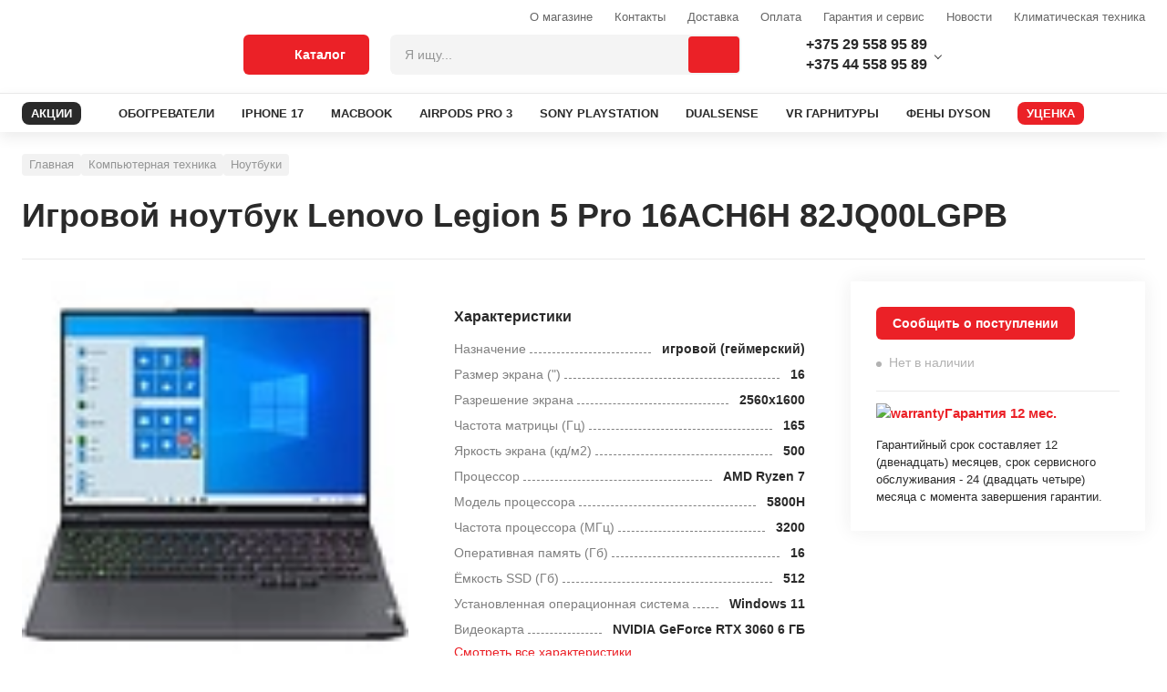

--- FILE ---
content_type: text/html; charset=UTF-8
request_url: https://agroup.by/kompyuternaya-tekhnika/noutbuki-i-aksessuary/noutbuki/lenovo-legion-5-pro-16ach6h-82jq00lgpb/
body_size: 45154
content:
<!DOCTYPE html>
<html lang="ru">
<head>
	<meta name="description" content="Игровой ноутбук Lenovo Legion 5 Pro 16ACH6H 82JQ00LGPB в каталоге Agroup. У нас только качественная продукция по выгодным ценам. Доставка по всей Беларуси.">
<link rel="canonical" href="https://agroup.by/kompyuternaya-tekhnika/noutbuki-i-aksessuary/noutbuki/lenovo-legion-5-pro-16ach6h-82jq00lgpb/"><meta http-equiv="X-UA-Compatible" content="IE=edge">
<meta charset="utf-8">
<meta name="format-detection" content="telephone=no">
<link rel="shortcut icon" type="image/jpg" href="/local/images/favicon.png">
	<title> Игровой ноутбук Lenovo Legion 5 Pro 16ACH6H 82JQ00LGPB - agroup.by </title>
		<meta name="yandex-verification" content="8496c6720122b7a3">
	<style>
		.instalment__product-banner-img {
			height: auto!important;
			width: auto!important;
		}
	</style>
	<meta name="yandex-verification" content="8496c6720122b7a3">
	<meta name="google-site-verification" content="M_3j03RWKhTfnzPnkiVI4djo4giIkcrs_jP8MFwJkdg" />
</head>

<body class="">

<link href="/bitrix/cache/css/s1/main/template_60b111a33d9165daaccdd530712e548c/template_60b111a33d9165daaccdd530712e548c_v1.css?1764225515408299" type="text/css"  data-template-style="true" rel="stylesheet">



</div>
<div class="modal-wrapper js-v-scope">
	<v-modal></v-modal>

	<!--            <div class="system-wrapper js-v-scope">
					<div class="system-wrapper js-v-scope">
						<v-model-loader type="basket" :remote-data-source="null" :static-data-source="{&quot;basket&quot;:{&quot;enabled&quot;:true,&quot;bxajaxid&quot;:&quot;1С-Битрикс&quot;,&quot;remote&quot;:&quot;/local/dist/markup/fixtures/basket-loader.json&quot;,&quot;link&quot;:&quot;#&quot;,&quot;items&quot;:[{&quot;productId&quot;:&quot;100&quot;,&quot;count&quot;:5},{&quot;productId&quot;:&quot;101&quot;,&quot;count&quot;:1},{&quot;productId&quot;:&quot;102&quot;,&quot;count&quot;:2}],&quot;checksum&quot;:&quot;54176yqagrew43tg3tvfewagr13&quot;}}"></v-model-loader>
					</div>
				</div>-->
</div>



<div class="overlay js-overlay"></div>

<header class="page-header">
	<div class="page-header__top">
		<div class="page-header__container container">

										<a class="page-header__logo" href="/">
					<picture>
	<source srcset="/local/images/markup-images/logo-mob.svg" media="(max-width: 999px)">
	<img src="/local/images/markup-images/logo.svg" alt="" loading="lazy">
</picture>				</a>
			
			<div class="page-header__right">
				<div class="page-header__right-top">

					<div class="header-menu header-menu--right">
						

<ul class="header-menu__list">
                        <li class="header-menu__item hidden-md ">
                <a class="header-menu__link "   href="/about/o-magazine.php">О магазине</a>
            </li>
        
                        <li class="header-menu__item hidden-md hidden-md">
                <a class="header-menu__link "   href="/about/contacts/index.php">Контакты</a>
            </li>
        
                        <li class="header-menu__item hidden-md ">
                <a class="header-menu__link "   href="/buyers/delivery/">Доставка</a>
            </li>
        
                        <li class="header-menu__item hidden-md ">
                <a class="header-menu__link "   href="/buyers/payment.php">Оплата</a>
            </li>
        
                        <li class="header-menu__item hidden-md ">
                <a class="header-menu__link "   href="/buyers/garantiya-i-servis/">Гарантия и сервис</a>
            </li>
        
                        <li class="header-menu__item hidden-md ">
                <a class="header-menu__link "   href="/about/news/index.php">Новости</a>
            </li>
        
                        <li class="header-menu__item hidden-md ">
                <a class="header-menu__link "   href="/about/klimaticheskaya-tekhnika/">Климатическая техника</a>
            </li>
        
    
</ul>



					</div>
				</div>

				<div class="page-header__right-bottom">

					<div class="page-header__catalog-btn">
						<button class="btn btn--primary btn--lg page-header_catalog-menu-toggle js-catalog-menu-toggle" type="button">
							<svg class="svg-icon page-header__catalog-open">
								<use xlink:href="#svg-icon-catalog"></use>
							</svg>
							<svg class="svg-icon page-header__catalog-close">
								<use xlink:href="#svg-icon-close"></use>
							</svg><span>Каталог</span>
						</button>
					</div>

					<div class="page-header__search-menu-wrap js-v-scope">
						
<v-search-menu    :static-data-source="{&quot;search&quot;:{&quot;query&quot;:null,&quot;itemsTotal&quot;:null,&quot;link&quot;:&quot;\/search\/?q=&quot;,&quot;remote&quot;:&quot;\/&quot;,&quot;suggestions&quot;:[],&quot;items&quot;:[]}}" key="quick_search_ajax"	bxajaxid="quick_search_ajax"></v-search-menu>


					</div>
					<div class="page-header__cells">
						<div class="page-header__cell">

							<div class="page-header__link">
    <div class="cell-contact dropdown js-dropdown">
        <div class="cell-contact__dropdown-btn dropdown__btn js-dropdown__btn">
        	<div class="cell-contact__dropdown-btn-wrap">
				<div class="page-header__icon-wrap">
					<svg class="svg-icon svg-icon--16x16">
						<use xlink:href="#svg-icon-a1"></use>
					</svg>
				</div><a class="cell-contact__phone" href="tel:+375295589589">+375 29 558 95 89</a>
			</div>
			<div class="cell-contact__dropdown-btn-wrap">
				<div class="page-header__icon-wrap">
					<svg class="svg-icon svg-icon--mts">
						<use xlink:href="#svg-icon-mts"></use>
					</svg>
				</div><a class="cell-contact__phone" href=\tel:+375445589589">+375 44 558 95 89</a>
			</div>
        </div>
        <div class="cell-contact__body dropdown__body js-dropdown__body">
            <div class="cell-contact__content dropdown__content">

           
     <div class="cell-contact__contact flc">
                    <svg class="svg-icon svg-icon--16x16">
                    <use xlink:href="#svg-icon-mts"></use>
                    </svg><a class="cell-contact__phone" target="_blank" href="tel:+375295589589">+375 29 5-589-589</a>
                </div>
     <div class="cell-contact__contact flc">
                    <svg class="svg-icon svg-icon--16x16">
                    <use xlink:href="#svg-icon-a1"></use>
                    </svg><a class="cell-contact__phone" target="_blank" href="tel:+375445589589">+375 44 5-589-589</a>
                </div>
     <div class="cell-contact__contact flc">
                    <svg class="svg-icon svg-icon--16x16">
                    <use xlink:href="#svg-icon-viber"></use>
                    </svg><a class="cell-contact__phone" target="_blank" href="viber://pa?chatURI=Agroupby">Viber</a>
                </div>
     <div class="cell-contact__contact flc">
                    <svg class="svg-icon svg-icon--16x16">
                    <use xlink:href="#svg-icon-telegram"></use>
                    </svg><a class="cell-contact__phone" target="_blank" href="https://t.me/Agroupbybot">Telegram</a>
                </div>
     <div class="cell-contact__contact flc">
                    <svg class="svg-icon svg-icon--16x16">
                    <use xlink:href=""></use>
                    </svg><a class="cell-contact__phone" target="_blank" href=""></a>
                </div>
                 <div class="cell-contact__phone">Сервис</div>
           
     <div class="cell-contact__contact flc">
                    <svg class="svg-icon svg-icon--16x16">
                    <use xlink:href="#svg-icon-mts"></use>
                    </svg><a class="cell-contact__phone" href="tel:+375295547454">+375 29 554-74-54</a>
                </div>
     <div class="cell-contact__contact flc">
                    <svg class="svg-icon svg-icon--16x16">
                    <use xlink:href="#svg-icon-mail"></use>
                    </svg><a class="cell-contact__phone" href="mailto:service@agroup.by">service@agroup.by</a>
                </div>
<div class="cell-contact__contact flc">
     <span class="cell-contact__phone">пн-пт, 10:00-19:00</span>
</div>

                <div class="cell-contact__action flc">
                    <div class="cell-contact__phone">Самовывоз</div>
                    <div class="cell-contact__name">г.Минск, ул.Притыцкого, д.105 будние с 12.00 до 20.00, выходные и праздничные с 12.00 до 18.00</div>
                </div>
            </div>
        </div>
    </div>
</div>

						</div>

						<div class="page-header__cell page-header__cell--compare js-v-scope">

													</div>
						<div class="page-header__cell page-header__cell--compare js-v-scope">
													</div>
						<div class="page-header__cell page-header__cell--basket js-v-scope">

							<v-basket-small view="regular" :static-data-source="{&quot;basket&quot;:{&quot;bxajaxid&quot;:&quot;basket-small-update&quot;,&quot;remote&quot;:&quot;\/kompyuternaya-tekhnika\/noutbuki-i-aksessuary\/noutbuki\/lenovo-legion-5-pro-16ach6h-82jq00lgpb\/?CATALOG_CODE=kompyuternaya-tekhnika%2Fnoutbuki-i-aksessuary%2Fnoutbuki%2Flenovo-legion-5-pro-16ach6h-82jq00lgpb&quot;,&quot;link&quot;:&quot;\/order\/&quot;,&quot;items&quot;:[],&quot;price&quot;:{&quot;new&quot;:{&quot;value&quot;:0,&quot;currency&quot;:&quot;\u0440.&quot;}},&quot;checksum&quot;:&quot;d751713988987e9331980363e24189ce&quot;}}"></v-basket-small>

						</div>
					</div>
				</div>
			</div>
		</div>
	</div>
	<div class="page-header__bottom">

		

<div class="page-header__container container">
    <div class="page-header__menu-wrap">
        <nav class="main-menu">
            <ul class="main-menu__list">
		<li class="main-menu__item">
			<a class="main-menu__link main-menu__link--discount "
									   href="/promotions/">
				<div class="main-menu__link-text">АКЦИИ</div>
				<svg class="svg-icon main-menu__link-icon">
					<use xlink:href="#svg-icon-discount"></use>
				</svg>
			</a></li>
                       <li class="main-menu__item"><a class="main-menu__link" href="/climaticheskaya-tehnika/teplovaya-tekhnika/obogrevateli/">
                    <div class="main-menu__link">ОБОГРЕВАТЕЛИ</div></a></li>
        
                        <li class="main-menu__item"><a class="main-menu__link" href="/elektronika/smartfony-i-aksessuary/mobilnye-telefony/86710010-f/">
                    <div class="main-menu__link">IPHONE 17</div></a></li>
        
                        <li class="main-menu__item"><a class="main-menu__link" href="/kompyuternaya-tekhnika/noutbuki-i-aksessuary/noutbuki/brend-apple-f/">
                    <div class="main-menu__link">MACBOOK</div></a></li>
        
                        <li class="main-menu__item"><a class="main-menu__link" href="/elektronika/smartfony-i-aksessuary/naushniki/apple-airpods-pro-3/">
                    <div class="main-menu__link">AIRPODS PRO 3</div></a></li>
        
                        <li class="main-menu__item"><a class="main-menu__link" href="/kompyuternaya-tekhnika/noutbuki-i-aksessuary/igrovye-pristavki/brend-sony-f/">
                    <div class="main-menu__link">SONY PLAYSTATION</div></a></li>
        
                        <li class="main-menu__item"><a class="main-menu__link" href="/kompyuternaya-tekhnika/kompyutery-i-komplektuyushchie/ruli-dzhoistiki-geimpady/brend-sony-f/">
                    <div class="main-menu__link">DUALSENSE</div></a></li>
        
                        <li class="main-menu__item"><a class="main-menu__link" href="/elektronika/tv-i-aksessuary/ochki-virtualnoi-realnosti/">
                    <div class="main-menu__link">VR ГАРНИТУРЫ</div></a></li>
        
                        <li class="main-menu__item"><a class="main-menu__link" href="/bytovaya-tekhnika/krasota-i-zdorove/feny/brend-dyson-f/">
                    <div class="main-menu__link">ФЕНЫ DYSON</div></a></li>
        
    		<li class="main-menu__item">
			<a class="main-menu__link main-menu__link--discount action"
									   href="/reduction/">
				<div class="main-menu__link-text">УЦЕНКА</div>
				<svg class="svg-icon main-menu__link-icon">
					<use xlink:href="#svg-icon-discount"></use>
				</svg>
			</a></li>
               </ul>
        </nav>
    </div>
</div>

	</div>
	<div class="catalog-menu js-catalog-menu">
		<style>
	.hidden-after::after{
		display: none;
	}
</style>

    <div class="catalog-menu js-catalog-menu">
        <div class="catalog-menu__wrapper container">
            <ul class="catalog-menu__list">

                
                                
                                    <li class="catalog-menu__item js-catalog-menu__item">
                        <a href="/bytovaya-tekhnika/" onclick="return false" class="catalog-menu__toggle js-catalog-menu__toggle">
                            <div class="catalog-menu__toggle-icon">
																	<img src="/upload/uf/c55/c55a5f6d34daea1f1a6326194663d8c7.svg" alt="" loading="lazy">
															</div>
                            <div class="catalog-menu__toggle-text">Бытовая техника</div>
                        </a>
                        <div class="catalog-menu__sub">
                            <div class="catalog-menu__sub-container">
                                                                    <div class="catalog-menu__sub-container-left">
                                        <div class="catalog-menu__sub-container-left-title">Бытовая техника</div>
                                        <ul class="catalog-menu__sub-list">
                                                                                                                                                <li class="catalog-menu__sub-item">
                                                        <a href="/bytovaya-tekhnika/tehnika-dlya-kuhni/" class="catalog-menu__sub-link">
                                                            <div class="catalog-menu__sub-link-text">Техника для кухни </div>
                                                        </a>

                                                        <div class="catalog-menu__sub-body">
                                                            <div class="catalog-menu__sub-body-wrap">

                                                                																	<a class="catalog-menu__sub-body-item"
																	   href="/bytovaya-tekhnika/tehnika-dlya-kuhni/aerogrili/">Аэрогрили																	 </a>
																																	<a class="catalog-menu__sub-body-item"
																	   href="/bytovaya-tekhnika/tehnika-dlya-kuhni/blendery/">Блендеры																	 </a>
																																	<a class="catalog-menu__sub-body-item"
																	   href="/bytovaya-tekhnika/tehnika-dlya-kuhni/varochnye-paneli/">Варочные панели																	 </a>
																																	<a class="catalog-menu__sub-body-item"
																	   href="/bytovaya-tekhnika/tehnika-dlya-kuhni/duhovye-shkafy/">Духовые шкафы																	 </a>
																																	<a class="catalog-menu__sub-body-item"
																	   href="/bytovaya-tekhnika/tehnika-dlya-kuhni/izmelchiteli-pishevyh-othodov/">Измельчители пищевых отходов																	 </a>
																																	<a class="catalog-menu__sub-body-item"
																	   href="/bytovaya-tekhnika/tehnika-dlya-kuhni/kofevarki-i-kofemashiny/">Кофеварки и кофемашины																	 </a>
																																	<a class="catalog-menu__sub-body-item"
																	   href="/bytovaya-tekhnika/tehnika-dlya-kuhni/kuhonnye-vytyazhki/">Кухонные вытяжки																	 </a>
																																	<a class="catalog-menu__sub-body-item"
																	   href="/bytovaya-tekhnika/tehnika-dlya-kuhni/kuhonnye-kombainy/">Кухонные комбайны																	 </a>
																																	<a class="catalog-menu__sub-body-item"
																	   href="/bytovaya-tekhnika/tehnika-dlya-kuhni/mikrovolnovye-pechi/">Микроволновые печи																	 </a>
																																	<a class="catalog-menu__sub-body-item"
																	   href="/bytovaya-tekhnika/tehnika-dlya-kuhni/myasorubki/">Мясорубки																	 </a>
																																	<a class="catalog-menu__sub-body-item"
																	   href="/bytovaya-tekhnika/tehnika-dlya-kuhni/posudomoechnye-mashiny/">Посудомоечные машины																	 </a>
																																	<a class="catalog-menu__sub-body-item"
																	   href="/bytovaya-tekhnika/tehnika-dlya-kuhni/sokovyzhimalki/">Соковыжималки																	 </a>
																																	<a class="catalog-menu__sub-body-item"
																	   href="/bytovaya-tekhnika/tehnika-dlya-kuhni/filtry-i-umyagchiteli-dlya-vody/">Фильтры для воды																	 </a>
																																	<a class="catalog-menu__sub-body-item"
																	   href="/bytovaya-tekhnika/tehnika-dlya-kuhni/elektricheskie-chainiki/">Электрические чайники																	 </a>
																																	<a class="catalog-menu__sub-body-item"
																	   href="/bytovaya-tekhnika/tehnika-dlya-kuhni/elektrogrili/">Электрогрили																	 </a>
																
																<!--
																																																		<a class="catalog-menu__sub-body-item" href="/bytovaya-tekhnika/tehnika-dlya-kuhni/aerogrili/">
																		Аэрогрили																	</a>
																																																		<a class="catalog-menu__sub-body-item" href="/bytovaya-tekhnika/tehnika-dlya-kuhni/blendery/">
																		Блендеры																	</a>
																																																		<a class="catalog-menu__sub-body-item" href="/bytovaya-tekhnika/tehnika-dlya-kuhni/varochnye-paneli/">
																		Варочные панели																	</a>
																																																		<a class="catalog-menu__sub-body-item" href="/bytovaya-tekhnika/tehnika-dlya-kuhni/duhovye-shkafy/">
																		Духовые шкафы																	</a>
																																																		<a class="catalog-menu__sub-body-item" href="/bytovaya-tekhnika/tehnika-dlya-kuhni/izmelchiteli-pishevyh-othodov/">
																		Измельчители пищевых отходов																	</a>
																																																		<a class="catalog-menu__sub-body-item js-hidden-item" href="/bytovaya-tekhnika/tehnika-dlya-kuhni/kofevarki-i-kofemashiny/">
																		Кофеварки и кофемашины																	</a>
																																																		<a class="catalog-menu__sub-body-item js-hidden-item" href="/bytovaya-tekhnika/tehnika-dlya-kuhni/kuhonnye-vytyazhki/">
																		Кухонные вытяжки																	</a>
																																																		<a class="catalog-menu__sub-body-item js-hidden-item" href="/bytovaya-tekhnika/tehnika-dlya-kuhni/kuhonnye-kombainy/">
																		Кухонные комбайны																	</a>
																																																		<a class="catalog-menu__sub-body-item js-hidden-item" href="/bytovaya-tekhnika/tehnika-dlya-kuhni/mikrovolnovye-pechi/">
																		Микроволновые печи																	</a>
																																																		<a class="catalog-menu__sub-body-item js-hidden-item" href="/bytovaya-tekhnika/tehnika-dlya-kuhni/myasorubki/">
																		Мясорубки																	</a>
																																																		<a class="catalog-menu__sub-body-item js-hidden-item" href="/bytovaya-tekhnika/tehnika-dlya-kuhni/posudomoechnye-mashiny/">
																		Посудомоечные машины																	</a>
																																																		<a class="catalog-menu__sub-body-item js-hidden-item" href="/bytovaya-tekhnika/tehnika-dlya-kuhni/sokovyzhimalki/">
																		Соковыжималки																	</a>
																																																		<a class="catalog-menu__sub-body-item js-hidden-item" href="/bytovaya-tekhnika/tehnika-dlya-kuhni/filtry-i-umyagchiteli-dlya-vody/">
																		Фильтры для воды																	</a>
																																																		<a class="catalog-menu__sub-body-item js-hidden-item" href="/bytovaya-tekhnika/tehnika-dlya-kuhni/elektricheskie-chainiki/">
																		Электрические чайники																	</a>
																																																		<a class="catalog-menu__sub-body-item js-hidden-item" href="/bytovaya-tekhnika/tehnika-dlya-kuhni/elektrogrili/">
																		Электрогрили																	</a>
																
																																	<button type="button" class="catalog-menu__show-more js-show-more-btn">Показать все</button>
																																-->

                                                            </div>
                                                        </div>
                                                    </li>
                                                
                                                                                                                                                <li class="catalog-menu__sub-item">
                                                        <a href="/bytovaya-tekhnika/tekhnika-dlya-uborki-pomeshcheniy/" class="catalog-menu__sub-link">
                                                            <div class="catalog-menu__sub-link-text">Техника для уборки помещений </div>
                                                        </a>

                                                        <div class="catalog-menu__sub-body">
                                                            <div class="catalog-menu__sub-body-wrap">

                                                                																	<a class="catalog-menu__sub-body-item"
																	   href="/bytovaya-tekhnika/tekhnika-dlya-uborki-pomeshcheniy/vertikalnye-pylesosy/">Вертикальные пылесосы																	 </a>
																																	<a class="catalog-menu__sub-body-item"
																	   href="/bytovaya-tekhnika/tekhnika-dlya-uborki-pomeshcheniy/pylesosy/">Пылесосы																	 </a>
																																	<a class="catalog-menu__sub-body-item"
																	   href="/bytovaya-tekhnika/tekhnika-dlya-uborki-pomeshcheniy/roboty-pylesosy/">Роботы-пылесосы																	 </a>
																
																<!--
																																																		<a class="catalog-menu__sub-body-item" href="/bytovaya-tekhnika/tekhnika-dlya-uborki-pomeshcheniy/vertikalnye-pylesosy/">
																		Вертикальные пылесосы																	</a>
																																																		<a class="catalog-menu__sub-body-item" href="/bytovaya-tekhnika/tekhnika-dlya-uborki-pomeshcheniy/pylesosy/">
																		Пылесосы																	</a>
																																																		<a class="catalog-menu__sub-body-item" href="/bytovaya-tekhnika/tekhnika-dlya-uborki-pomeshcheniy/roboty-pylesosy/">
																		Роботы-пылесосы																	</a>
																
																																-->

                                                            </div>
                                                        </div>
                                                    </li>
                                                
                                                                                                                                                <li class="catalog-menu__sub-item">
                                                        <a href="/bytovaya-tekhnika/tekhnika-dlya-ukhoda-za-odezhdoy/" class="catalog-menu__sub-link">
                                                            <div class="catalog-menu__sub-link-text">Техника для ухода за одеждой </div>
                                                        </a>

                                                        <div class="catalog-menu__sub-body">
                                                            <div class="catalog-menu__sub-body-wrap">

                                                                																	<a class="catalog-menu__sub-body-item"
																	   href="/bytovaya-tekhnika/tekhnika-dlya-ukhoda-za-odezhdoy/paroochistiteli-i-otparivateli/">Пароочистители и отпариватели																	 </a>
																																	<a class="catalog-menu__sub-body-item"
																	   href="/bytovaya-tekhnika/tekhnika-dlya-ukhoda-za-odezhdoy/utugi/">Утюги																	 </a>
																
																<!--
																																																		<a class="catalog-menu__sub-body-item" href="/bytovaya-tekhnika/tekhnika-dlya-ukhoda-za-odezhdoy/paroochistiteli-i-otparivateli/">
																		Пароочистители и отпариватели																	</a>
																																																		<a class="catalog-menu__sub-body-item" href="/bytovaya-tekhnika/tekhnika-dlya-ukhoda-za-odezhdoy/utugi/">
																		Утюги																	</a>
																
																																-->

                                                            </div>
                                                        </div>
                                                    </li>
                                                
                                                                                                                                                <li class="catalog-menu__sub-item">
                                                        <a href="/bytovaya-tekhnika/krasota-i-zdorove/" class="catalog-menu__sub-link">
                                                            <div class="catalog-menu__sub-link-text">Красота и здоровье </div>
                                                        </a>

                                                        <div class="catalog-menu__sub-body">
                                                            <div class="catalog-menu__sub-body-wrap">

                                                                																	<a class="catalog-menu__sub-body-item"
																	   href="/bytovaya-tekhnika/krasota-i-zdorove/mashinki-dlya-strizhki-volos/">Машинки для стрижки волос																	 </a>
																																	<a class="catalog-menu__sub-body-item"
																	   href="/bytovaya-tekhnika/krasota-i-zdorove/pribory-dlya-ukladki-volos/">Приборы для укладки волос																	 </a>
																																	<a class="catalog-menu__sub-body-item"
																	   href="/bytovaya-tekhnika/krasota-i-zdorove/feny/">Фены																	 </a>
																																	<a class="catalog-menu__sub-body-item"
																	   href="/bytovaya-tekhnika/krasota-i-zdorove/elektricheskie-zubnye-shetki/">Электрические зубные щетки																	 </a>
																																	<a class="catalog-menu__sub-body-item"
																	   href="/bytovaya-tekhnika/krasota-i-zdorove/elektrobritvy-muzhskie/">Электробритвы мужские																	 </a>
																																	<a class="catalog-menu__sub-body-item"
																	   href="/bytovaya-tekhnika/krasota-i-zdorove/epilyatory-i-zhenskie-elektrobritvy/">Эпиляторы и женские электробритвы																	 </a>
																
																<!--
																																																		<a class="catalog-menu__sub-body-item" href="/bytovaya-tekhnika/krasota-i-zdorove/mashinki-dlya-strizhki-volos/">
																		Машинки для стрижки волос																	</a>
																																																		<a class="catalog-menu__sub-body-item" href="/bytovaya-tekhnika/krasota-i-zdorove/pribory-dlya-ukladki-volos/">
																		Приборы для укладки волос																	</a>
																																																		<a class="catalog-menu__sub-body-item" href="/bytovaya-tekhnika/krasota-i-zdorove/feny/">
																		Фены																	</a>
																																																		<a class="catalog-menu__sub-body-item" href="/bytovaya-tekhnika/krasota-i-zdorove/elektricheskie-zubnye-shetki/">
																		Электрические зубные щетки																	</a>
																																																		<a class="catalog-menu__sub-body-item" href="/bytovaya-tekhnika/krasota-i-zdorove/elektrobritvy-muzhskie/">
																		Электробритвы мужские																	</a>
																																																		<a class="catalog-menu__sub-body-item js-hidden-item" href="/bytovaya-tekhnika/krasota-i-zdorove/epilyatory-i-zhenskie-elektrobritvy/">
																		Эпиляторы и женские электробритвы																	</a>
																
																																	<button type="button" class="catalog-menu__show-more js-show-more-btn">Показать все</button>
																																-->

                                                            </div>
                                                        </div>
                                                    </li>
                                                
                                            

                                        </ul>
                                    </div>

                                                                            <div class="catalog-menu__sub-container-right">
                                            


    

            <a class="simple-banner" href="/bitrix/rk.php?id=38&amp;site_id=s1&amp;event1=banner&amp;event2=click&amp;event3=1+%2F+%5B38%5D+%5Bmenu_banner%5D+%D0%94%D0%BB%D1%8F+%D0%BA%D0%B0%D1%82%D0%B5%D0%B3%D0%BE%D1%80%D0%B8%D0%B8+%22%D0%91%D1%8B%D1%82%D0%BE%D0%B2%D0%B0%D1%8F+%D1%82%D0%B5%D1%85%D0%BD%D0%B8%D0%BA%D0%B0%22&amp;goto=%2Fbytovaya-tekhnika%2Ftekhnika-dlya-ukhoda-za-odezhdoy%2Fparoochistiteli-i-otparivateli%2Fkarcher-sc-3-easyfix-plus-1.513-661.0%2F" style="background-image:url(/upload/Sh/imageCache/411/625/625533231120191.jpg)">

                        <div class="simple-banner__text flc"></div>
        </a>
    


     <br>
                                                                                            <div class="catalog-menu__sub-container-footer">
                                                    <div class="catalog-menu__sub-container-footer-title">Бренды</div>
                                                    <div class="catalog-menu__sub-container-tags-wrap">
                                                        <div class="main-menu__sub-container-tags-cell">
  <a class="tag-link" href="https://agroup.by/bytovaya-tekhnika/tehnika-dlya-kuhni/kofevarki-i-kofemashiny/brend-delonghi-f/">Кофемашины Delonghi</a>
</div><div class="main-menu__sub-container-tags-cell">
  <a class="tag-link" href="https://agroup.by/bytovaya-tekhnika/tehnika-dlya-kuhni/kofevarki-i-kofemashiny/brend-saeco-">Кофемашины Saeco</a>
</div><div class="main-menu__sub-container-tags-cell">
  <a class="tag-link" href="https://agroup.by/bytovaya-tekhnika/krasota-i-zdorove/feny/brend-dyson-f/">Фены Dyson</a>
</div><div class="main-menu__sub-container-tags-cell">
  <a class="tag-link" href="https://agroup.by/bytovaya-tekhnika/krasota-i-zdorove/feny/vypryamitel-brend-dyson-f/">Выпрямители Dyson</a>
</div><div class="main-menu__sub-container-tags-cell">
  <a class="tag-link" href="https://agroup.by/bytovaya-tekhnika/tekhnika-dlya-uborki-pomeshcheniy/pylesosy/brend-dyson-f/">Пылесосы Dyson</a>
</div><div class="main-menu__sub-container-tags-cell">
  <a class="tag-link" href="https://agroup.by/bytovaya-tekhnika/tehnika-dlya-kuhni/varochnye-paneli/brend-bosch-f/">Варочные Bosch</a>
</div><div class="main-menu__sub-container-tags-cell">
  <a class="tag-link" href="https://agroup.by/bytovaya-tekhnika/tehnika-dlya-kuhni/varochnye-paneli/brend-maunfeld-f/">Варочные Maunfeld</a>
</div><div class="main-menu__sub-container-tags-cell">
  <a class="tag-link" href="https://agroup.by/bytovaya-tekhnika/tehnika-dlya-kuhni/duhovye-shkafy/brend-bosch-f/">Духовки Bosch</a>
</div><div class="main-menu__sub-container-tags-cell">
  <a class="tag-link" href="https://agroup.by/bytovaya-tekhnika/tehnika-dlya-kuhni/duhovye-shkafy/brend-electrolux-f/">Духовки Electrolux</a>
</div><div class="main-menu__sub-container-tags-cell">
  <a class="tag-link" href="https://agroup.by/bytovaya-tekhnika/tehnika-dlya-kuhni/aerogrili/brend-tefal-f/">Грили Tefal</a>
</div><div class="main-menu__sub-container-tags-cell">
  <a class="tag-link" href="https://agroup.by/bytovaya-tekhnika/tekhnika-dlya-uborki-pomeshcheniy/roboty-pylesosy/brend-xiaomi-f/">Роботы Xiaomi</a>
</div><div class="main-menu__sub-container-tags-cell">
  <a class="tag-link" href="https://agroup.by/bytovaya-tekhnika/tehnika-dlya-kuhni/mikrovolnovye-pechi/brend-bosch-f/">СВЧ Bosch</a>
</div><div class="main-menu__sub-container-tags-cell">
  <a class="tag-link" href="https://agroup.by/bytovaya-tekhnika/tehnika-dlya-kuhni/izmelchiteli-pishevyh-othodov/brend-bort-f/">Измельчители BORT</a>
</div><div class="main-menu__sub-container-tags-cell">
  <a class="tag-link" href="https://agroup.by/bytovaya-tekhnika/tekhnika-dlya-uborki-pomeshcheniy/moiki-vysokogo-davleniya/brend-karcher-f/">Мойки Karcher</a>
</div> <br>
 <br>
                                                    </div>
                                                </div>
                                                                                    </div>
                                    
                                   <!-- <div class="catalog-menu__sub-container-right">
                                        <img class="simple-banner" src="/local/images/markup-images/banners/simple-banner-1.jpg">
                                        <div class="catalog-menu__sub-container-footer">
                                            <div class="catalog-menu__sub-container-footer-title">Бренды</div>
                                            <div class="catalog-menu__sub-container-tags-wrap">
                                                <div class="catalog-menu__sub-container-tags-cell"><a class="tag-link" href="#">A4Tech</a></div>
                                                <div class="catalog-menu__sub-container-tags-cell"><a class="tag-link" href="#">Apple</a></div>
                                                <div class="catalog-menu__sub-container-tags-cell"><a class="tag-link" href="#">Acer</a></div>
                                                <div class="catalog-menu__sub-container-tags-cell"><a class="tag-link" href="#">AMD</a></div>
                                                <div class="catalog-menu__sub-container-tags-cell"><a class="tag-link" href="#">A4Tech</a></div>
                                                <div class="catalog-menu__sub-container-tags-cell"><a class="tag-link" href="#">A4Tech</a></div>
                                                <div class="catalog-menu__sub-container-tags-cell"><a class="tag-link" href="#">Apple</a></div>
                                                <div class="catalog-menu__sub-container-tags-cell"><a class="tag-link" href="#">Acer</a></div>
                                                <div class="catalog-menu__sub-container-tags-cell"><a class="tag-link" href="#">AMD</a></div>
                                                <div class="catalog-menu__sub-container-tags-cell"><a class="tag-link" href="#">A4Tech</a></div>
                                            </div>
                                        </div>
                                    </div>-->
                                                            </div>
                        </div>

                    </li>
                
            
                                
                                    <li class="catalog-menu__item js-catalog-menu__item">
                        <a href="/climaticheskaya-tehnika/" onclick="return false" class="catalog-menu__toggle js-catalog-menu__toggle">
                            <div class="catalog-menu__toggle-icon">
																	<img src="/upload/uf/620/620a5bbfd45e7d8f10a41899f963d87e.svg" alt="" loading="lazy">
															</div>
                            <div class="catalog-menu__toggle-text">Климатическая техника</div>
                        </a>
                        <div class="catalog-menu__sub">
                            <div class="catalog-menu__sub-container">
                                                                    <div class="catalog-menu__sub-container-left">
                                        <div class="catalog-menu__sub-container-left-title">Климатическая техника</div>
                                        <ul class="catalog-menu__sub-list">
                                                                                                                                                <li class="catalog-menu__sub-item">
                                                        <a href="/climaticheskaya-tehnika/vodosnabzhenie-i-otoplenie/" class="catalog-menu__sub-link">
                                                            <div class="catalog-menu__sub-link-text">Водоснабжение и отопление </div>
                                                        </a>

                                                        <div class="catalog-menu__sub-body">
                                                            <div class="catalog-menu__sub-body-wrap">

                                                                																	<a class="catalog-menu__sub-body-item"
																	   href="/climaticheskaya-tehnika/vodosnabzhenie-i-otoplenie/vodonagrevateli/">Водонагреватели																	 </a>
																																	<a class="catalog-menu__sub-body-item"
																	   href="/climaticheskaya-tehnika/vodosnabzhenie-i-otoplenie/otopitelnye-sistemy-kotly-/">Отопительные системы (котлы)																	 </a>
																																	<a class="catalog-menu__sub-body-item"
																	   href="/climaticheskaya-tehnika/vodosnabzhenie-i-otoplenie/radiatory-otopleniya/">Радиаторы отопления																	 </a>
																																	<a class="catalog-menu__sub-body-item"
																	   href="/climaticheskaya-tehnika/vodosnabzhenie-i-otoplenie/teplye-poly/">Теплые полы																	 </a>
																
																<!--
																																																		<a class="catalog-menu__sub-body-item" href="/climaticheskaya-tehnika/vodosnabzhenie-i-otoplenie/vodonagrevateli/">
																		Водонагреватели																	</a>
																																																		<a class="catalog-menu__sub-body-item" href="/climaticheskaya-tehnika/vodosnabzhenie-i-otoplenie/otopitelnye-sistemy-kotly-/">
																		Отопительные системы (котлы)																	</a>
																																																		<a class="catalog-menu__sub-body-item" href="/climaticheskaya-tehnika/vodosnabzhenie-i-otoplenie/radiatory-otopleniya/">
																		Радиаторы отопления																	</a>
																																																		<a class="catalog-menu__sub-body-item" href="/climaticheskaya-tehnika/vodosnabzhenie-i-otoplenie/teplye-poly/">
																		Теплые полы																	</a>
																
																																-->

                                                            </div>
                                                        </div>
                                                    </li>
                                                
                                                                                                                                                <li class="catalog-menu__sub-item">
                                                        <a href="/climaticheskaya-tehnika/okhlazhdenie-i-klimat/" class="catalog-menu__sub-link">
                                                            <div class="catalog-menu__sub-link-text">Охлаждение и климат </div>
                                                        </a>

                                                        <div class="catalog-menu__sub-body">
                                                            <div class="catalog-menu__sub-body-wrap">

                                                                																	<a class="catalog-menu__sub-body-item"
																	   href="/climaticheskaya-tehnika/okhlazhdenie-i-klimat/vozduhoochistiteli-i-uvlazhniteli/">Воздухоочистители и увлажнители																	 </a>
																																	<a class="catalog-menu__sub-body-item"
																	   href="/climaticheskaya-tehnika/okhlazhdenie-i-klimat/kondicionery/">Кондиционеры																	 </a>
																																	<a class="catalog-menu__sub-body-item"
																	   href="/climaticheskaya-tehnika/okhlazhdenie-i-klimat/osushiteli-vozduha/">Осушители воздуха																	 </a>
																																	<a class="catalog-menu__sub-body-item"
																	   href="/climaticheskaya-tehnika/okhlazhdenie-i-klimat/vytyazhnaya-ventilyaciya/">Вытяжная вентиляция																	 </a>
																																	<a class="catalog-menu__sub-body-item"
																	   href="/climaticheskaya-tehnika/okhlazhdenie-i-klimat/ventilyatory/">Вентиляторы																	 </a>
																
																<!--
																																																		<a class="catalog-menu__sub-body-item" href="/climaticheskaya-tehnika/okhlazhdenie-i-klimat/vozduhoochistiteli-i-uvlazhniteli/">
																		Воздухоочистители и увлажнители																	</a>
																																																		<a class="catalog-menu__sub-body-item" href="/climaticheskaya-tehnika/okhlazhdenie-i-klimat/kondicionery/">
																		Кондиционеры																	</a>
																																																		<a class="catalog-menu__sub-body-item" href="/climaticheskaya-tehnika/okhlazhdenie-i-klimat/osushiteli-vozduha/">
																		Осушители воздуха																	</a>
																																																		<a class="catalog-menu__sub-body-item" href="/climaticheskaya-tehnika/okhlazhdenie-i-klimat/vytyazhnaya-ventilyaciya/">
																		Вытяжная вентиляция																	</a>
																																																		<a class="catalog-menu__sub-body-item" href="/climaticheskaya-tehnika/okhlazhdenie-i-klimat/ventilyatory/">
																		Вентиляторы																	</a>
																
																																-->

                                                            </div>
                                                        </div>
                                                    </li>
                                                
                                                                                                                                                <li class="catalog-menu__sub-item">
                                                        <a href="/climaticheskaya-tehnika/teplovaya-tekhnika/" class="catalog-menu__sub-link">
                                                            <div class="catalog-menu__sub-link-text">Тепловая техника </div>
                                                        </a>

                                                        <div class="catalog-menu__sub-body">
                                                            <div class="catalog-menu__sub-body-wrap">

                                                                																	<a class="catalog-menu__sub-body-item"
																	   href="/climaticheskaya-tehnika/teplovaya-tekhnika/obogrevateli/">Обогреватели																	 </a>
																																	<a class="catalog-menu__sub-body-item"
																	   href="/climaticheskaya-tehnika/teplovaya-tekhnika/teplovye-pushki/">Тепловые пушки																	 </a>
																																	<a class="catalog-menu__sub-body-item"
																	   href="/climaticheskaya-tehnika/teplovaya-tekhnika/elektrokaminy/">Электрокамины																	 </a>
																
																<!--
																																																		<a class="catalog-menu__sub-body-item" href="/climaticheskaya-tehnika/teplovaya-tekhnika/obogrevateli/">
																		Обогреватели																	</a>
																																																		<a class="catalog-menu__sub-body-item" href="/climaticheskaya-tehnika/teplovaya-tekhnika/teplovye-pushki/">
																		Тепловые пушки																	</a>
																																																		<a class="catalog-menu__sub-body-item" href="/climaticheskaya-tehnika/teplovaya-tekhnika/elektrokaminy/">
																		Электрокамины																	</a>
																
																																-->

                                                            </div>
                                                        </div>
                                                    </li>
                                                
                                                                                                                                                <li class="catalog-menu__sub-item">
                                                        <a href="/climaticheskaya-tehnika/aksessuary-i-komplektuyushchie/" class="catalog-menu__sub-link">
                                                            <div class="catalog-menu__sub-link-text">Аксессуары и комплектующие </div>
                                                        </a>

                                                        <div class="catalog-menu__sub-body">
                                                            <div class="catalog-menu__sub-body-wrap">

                                                                																	<a class="catalog-menu__sub-body-item"
																	   href="/climaticheskaya-tehnika/aksessuary-i-komplektuyushchie/termoregulyatory/">Терморегуляторы																	 </a>
																																	<a class="catalog-menu__sub-body-item"
																	   href="/climaticheskaya-tehnika/aksessuary-i-komplektuyushchie/aksessuary-dlya-klimaticheskoy-tekhniki/">Аксессуары для климатической техники																	 </a>
																																	<a class="catalog-menu__sub-body-item"
																	   href="/climaticheskaya-tehnika/aksessuary-i-komplektuyushchie/komplektuushie-k-obogrevatelyam/">Комплектующие к обогревателям																	 </a>
																
																<!--
																																																		<a class="catalog-menu__sub-body-item" href="/climaticheskaya-tehnika/aksessuary-i-komplektuyushchie/termoregulyatory/">
																		Терморегуляторы																	</a>
																																																		<a class="catalog-menu__sub-body-item" href="/climaticheskaya-tehnika/aksessuary-i-komplektuyushchie/aksessuary-dlya-klimaticheskoy-tekhniki/">
																		Аксессуары для климатической техники																	</a>
																																																		<a class="catalog-menu__sub-body-item" href="/climaticheskaya-tehnika/aksessuary-i-komplektuyushchie/komplektuushie-k-obogrevatelyam/">
																		Комплектующие к обогревателям																	</a>
																
																																-->

                                                            </div>
                                                        </div>
                                                    </li>
                                                
                                            

                                        </ul>
                                    </div>

                                                                            <div class="catalog-menu__sub-container-right">
                                            


    

            <a class="simple-banner" href="/bitrix/rk.php?id=18&amp;site_id=s1&amp;event1=banner&amp;event2=click&amp;event3=1+%2F+%5B18%5D+%5Bmenu_banner%5D+%D0%B4%D0%BB%D1%8F+%D0%BA%D0%B0%D1%82%D0%B5%D0%B3%D0%BE%D1%80%D0%B8%D0%B8+%22%D0%9A%D0%BB%D0%B8%D0%BC%D0%B0%D1%82%D0%B8%D1%87%D0%B5%D1%81%D0%BA%D0%B0%D1%8F+%D1%82%D0%B5%D1%85%D0%BD%D0%B8%D0%BA%D0%B0%22&amp;goto=%2Fclimaticheskaya-tehnika%2Fvodosnabzhenie-i-otoplenie%2Fvodonagrevateli%2Fbrend-thermex-f%2F" style="background-image:url(/upload/Sh/imageCache/297/305/3057264011803587.jpg)">

                        <div class="simple-banner__text flc"></div>
        </a>
    


    
                                                                                            <div class="catalog-menu__sub-container-footer">
                                                    <div class="catalog-menu__sub-container-footer-title">Бренды</div>
                                                    <div class="catalog-menu__sub-container-tags-wrap">
                                                        <div class="main-menu__sub-container-tags-cell"><a class="tag-link" href="https://agroup.by/climaticheskaya-tehnika/vodosnabzhenie-i-otoplenie/vodonagrevateli/brend-ariston-f/">Водонагерватели Ariston</a></div><div class="main-menu__sub-container-tags-cell"><a class="tag-link" href="https://agroup.by/climaticheskaya-tehnika/vodosnabzhenie-i-otoplenie/vodonagrevateli/brend-thermex-f/">Водонагерватели Thermex</a></div><div class="main-menu__sub-container-tags-cell"><a class="tag-link" href="https://agroup.by/climaticheskaya-tehnika/okhlazhdenie-i-klimat/vozduhoochistiteli-i-uvlazhniteli/tip-moyka-vozdukha-brend-boneco-air-o-swiss-f/">Мойки Boneco</a></div><div class="main-menu__sub-container-tags-cell"><a class="tag-link" href="https://agroup.by/climaticheskaya-tehnika/okhlazhdenie-i-klimat/kondicionery/brend-gree-f/">Кондиционеры Gree</a></div><div class="main-menu__sub-container-tags-cell"><a class="tag-link" href="https://agroup.by/climaticheskaya-tehnika/okhlazhdenie-i-klimat/kondicionery/brend-electrolux-f/">Кондиционеры Electrolux</a></div><div class="main-menu__sub-container-tags-cell"><a class="tag-link" href="https://agroup.by/climaticheskaya-tehnika/okhlazhdenie-i-klimat/kondicionery/brend-lg-f/">Кондиционеры LG</a></div><div class="main-menu__sub-container-tags-cell"><a class="tag-link" href="https://agroup.by/climaticheskaya-tehnika/okhlazhdenie-i-klimat/vytyazhnaya-ventilyaciya/brend-soler-palau-f/">Вентиляция Soler&Palau</a></div><div class="main-menu__sub-container-tags-cell"><a class="tag-link" href="https://agroup.by/climaticheskaya-tehnika/okhlazhdenie-i-klimat/kondicionery/brend-loriot-f/">Кондиционеры Loriot</a></div>
                                                    </div>
                                                </div>
                                                                                    </div>
                                    
                                   <!-- <div class="catalog-menu__sub-container-right">
                                        <img class="simple-banner" src="/local/images/markup-images/banners/simple-banner-1.jpg">
                                        <div class="catalog-menu__sub-container-footer">
                                            <div class="catalog-menu__sub-container-footer-title">Бренды</div>
                                            <div class="catalog-menu__sub-container-tags-wrap">
                                                <div class="catalog-menu__sub-container-tags-cell"><a class="tag-link" href="#">A4Tech</a></div>
                                                <div class="catalog-menu__sub-container-tags-cell"><a class="tag-link" href="#">Apple</a></div>
                                                <div class="catalog-menu__sub-container-tags-cell"><a class="tag-link" href="#">Acer</a></div>
                                                <div class="catalog-menu__sub-container-tags-cell"><a class="tag-link" href="#">AMD</a></div>
                                                <div class="catalog-menu__sub-container-tags-cell"><a class="tag-link" href="#">A4Tech</a></div>
                                                <div class="catalog-menu__sub-container-tags-cell"><a class="tag-link" href="#">A4Tech</a></div>
                                                <div class="catalog-menu__sub-container-tags-cell"><a class="tag-link" href="#">Apple</a></div>
                                                <div class="catalog-menu__sub-container-tags-cell"><a class="tag-link" href="#">Acer</a></div>
                                                <div class="catalog-menu__sub-container-tags-cell"><a class="tag-link" href="#">AMD</a></div>
                                                <div class="catalog-menu__sub-container-tags-cell"><a class="tag-link" href="#">A4Tech</a></div>
                                            </div>
                                        </div>
                                    </div>-->
                                                            </div>
                        </div>

                    </li>
                
            
                                
                                    <li class="catalog-menu__item js-catalog-menu__item">
                        <a href="/kompyuternaya-tekhnika/" onclick="return false" class="catalog-menu__toggle js-catalog-menu__toggle">
                            <div class="catalog-menu__toggle-icon">
																	<img src="/upload/uf/5df/5dfbc546ed3e27c500ed387e1b47f8a4.svg" alt="" loading="lazy">
															</div>
                            <div class="catalog-menu__toggle-text">Компьютерная техника</div>
                        </a>
                        <div class="catalog-menu__sub">
                            <div class="catalog-menu__sub-container">
                                                                    <div class="catalog-menu__sub-container-left">
                                        <div class="catalog-menu__sub-container-left-title">Компьютерная техника</div>
                                        <ul class="catalog-menu__sub-list">
                                                                                                                                                <li class="catalog-menu__sub-item">
                                                        <a href="/kompyuternaya-tekhnika/planshety/" class="catalog-menu__sub-link">
                                                            <div class="catalog-menu__sub-link-text">Планшеты и аксессуары </div>
                                                        </a>

                                                        <div class="catalog-menu__sub-body">
                                                            <div class="catalog-menu__sub-body-wrap">

                                                                																	<a class="catalog-menu__sub-body-item"
																	   href="/kompyuternaya-tekhnika/planshety/planshetu/">Планшеты																	 </a>
																																	<a class="catalog-menu__sub-body-item"
																	   href="/kompyuternaya-tekhnika/planshety/graficheskie-planshety/">Графические планшеты																	 </a>
																																	<a class="catalog-menu__sub-body-item"
																	   href="/kompyuternaya-tekhnika/planshety/stilusy/">Стилусы																	 </a>
																																	<a class="catalog-menu__sub-body-item"
																	   href="/kompyuternaya-tekhnika/planshety/sumki-i-chehly-dlya-planshetov/">Чехлы для планшетов																	 </a>
																																	<a class="catalog-menu__sub-body-item"
																	   href="/kompyuternaya-tekhnika/planshety/elektronnye-knigi/">Электронные книги																	 </a>
																
																<!--
																																																		<a class="catalog-menu__sub-body-item" href="/kompyuternaya-tekhnika/planshety/planshetu/">
																		Планшеты																	</a>
																																																		<a class="catalog-menu__sub-body-item" href="/kompyuternaya-tekhnika/planshety/graficheskie-planshety/">
																		Графические планшеты																	</a>
																																																		<a class="catalog-menu__sub-body-item" href="/kompyuternaya-tekhnika/planshety/stilusy/">
																		Стилусы																	</a>
																																																		<a class="catalog-menu__sub-body-item" href="/kompyuternaya-tekhnika/planshety/sumki-i-chehly-dlya-planshetov/">
																		Чехлы для планшетов																	</a>
																																																		<a class="catalog-menu__sub-body-item" href="/kompyuternaya-tekhnika/planshety/elektronnye-knigi/">
																		Электронные книги																	</a>
																
																																-->

                                                            </div>
                                                        </div>
                                                    </li>
                                                
                                                                                                                                                <li class="catalog-menu__sub-item">
                                                        <a href="/kompyuternaya-tekhnika/noutbuki-i-aksessuary/" class="catalog-menu__sub-link">
                                                            <div class="catalog-menu__sub-link-text">Ноутбуки, компьютерная техника </div>
                                                        </a>

                                                        <div class="catalog-menu__sub-body">
                                                            <div class="catalog-menu__sub-body-wrap">

                                                                																	<a class="catalog-menu__sub-body-item"
																	   href="/kompyuternaya-tekhnika/noutbuki-i-aksessuary/noutbuki/">Ноутбуки																	 </a>
																																	<a class="catalog-menu__sub-body-item"
																	   href="/kompyuternaya-tekhnika/noutbuki-i-aksessuary/igrovye-pristavki/">Игровые приставки																	 </a>
																																	<a class="catalog-menu__sub-body-item"
																	   href="/kompyuternaya-tekhnika/noutbuki-i-aksessuary/monobloki/">Моноблоки																	 </a>
																																	<a class="catalog-menu__sub-body-item"
																	   href="/kompyuternaya-tekhnika/noutbuki-i-aksessuary/komputery/">Компьютеры																	 </a>
																																	<a class="catalog-menu__sub-body-item"
																	   href="/kompyuternaya-tekhnika/noutbuki-i-aksessuary/monitory/">Мониторы																	 </a>
																																	<a class="catalog-menu__sub-body-item"
																	   href="/kompyuternaya-tekhnika/noutbuki-i-aksessuary/printery/">Принтеры и МФУ																	 </a>
																																	<a class="catalog-menu__sub-body-item"
																	   href="/kompyuternaya-tekhnika/noutbuki-i-aksessuary/zaryadnye-ustroistva-dlya-akkumulyatorov/">Зарядные устройства для аккумуляторов																	 </a>
																																	<a class="catalog-menu__sub-body-item"
																	   href="/kompyuternaya-tekhnika/noutbuki-i-aksessuary/podstavki-dlya-noutbukov/">Подставки для ноутбуков																	 </a>
																
																<!--
																																																		<a class="catalog-menu__sub-body-item" href="/kompyuternaya-tekhnika/noutbuki-i-aksessuary/noutbuki/">
																		Ноутбуки																	</a>
																																																		<a class="catalog-menu__sub-body-item" href="/kompyuternaya-tekhnika/noutbuki-i-aksessuary/igrovye-pristavki/">
																		Игровые приставки																	</a>
																																																		<a class="catalog-menu__sub-body-item" href="/kompyuternaya-tekhnika/noutbuki-i-aksessuary/monobloki/">
																		Моноблоки																	</a>
																																																		<a class="catalog-menu__sub-body-item" href="/kompyuternaya-tekhnika/noutbuki-i-aksessuary/komputery/">
																		Компьютеры																	</a>
																																																		<a class="catalog-menu__sub-body-item" href="/kompyuternaya-tekhnika/noutbuki-i-aksessuary/monitory/">
																		Мониторы																	</a>
																																																		<a class="catalog-menu__sub-body-item js-hidden-item" href="/kompyuternaya-tekhnika/noutbuki-i-aksessuary/printery/">
																		Принтеры и МФУ																	</a>
																																																		<a class="catalog-menu__sub-body-item js-hidden-item" href="/kompyuternaya-tekhnika/noutbuki-i-aksessuary/zaryadnye-ustroistva-dlya-akkumulyatorov/">
																		Зарядные устройства для аккумуляторов																	</a>
																																																		<a class="catalog-menu__sub-body-item js-hidden-item" href="/kompyuternaya-tekhnika/noutbuki-i-aksessuary/podstavki-dlya-noutbukov/">
																		Подставки для ноутбуков																	</a>
																
																																	<button type="button" class="catalog-menu__show-more js-show-more-btn">Показать все</button>
																																-->

                                                            </div>
                                                        </div>
                                                    </li>
                                                
                                                                                                                                                <li class="catalog-menu__sub-item">
                                                        <a href="/kompyuternaya-tekhnika/kompyutery-i-komplektuyushchie/" class="catalog-menu__sub-link">
                                                            <div class="catalog-menu__sub-link-text">Комплектующие и периферия </div>
                                                        </a>

                                                        <div class="catalog-menu__sub-body">
                                                            <div class="catalog-menu__sub-body-wrap">

                                                                																	<a class="catalog-menu__sub-body-item"
																	   href="/kompyuternaya-tekhnika/kompyutery-i-komplektuyushchie/ssd/">SSD																	 </a>
																																	<a class="catalog-menu__sub-body-item"
																	   href="/kompyuternaya-tekhnika/kompyutery-i-komplektuyushchie/aksessuary-dlya-igrovyh-pristavok/">Аксессуары для игровых приставок																	 </a>
																																	<a class="catalog-menu__sub-body-item"
																	   href="/kompyuternaya-tekhnika/kompyutery-i-komplektuyushchie/akusticheskie-sistemy/">Акустические системы																	 </a>
																																	<a class="catalog-menu__sub-body-item"
																	   href="/kompyuternaya-tekhnika/kompyutery-i-komplektuyushchie/besprovodnye-i-portativnye-kolonki/">Беспроводные и портативные колонки																	 </a>
																																	<a class="catalog-menu__sub-body-item"
																	   href="/kompyuternaya-tekhnika/kompyutery-i-komplektuyushchie/bloki-pitaniya/">Блоки питания																	 </a>
																																	<a class="catalog-menu__sub-body-item"
																	   href="/kompyuternaya-tekhnika/kompyutery-i-komplektuyushchie/veb-kamery/">Веб-камеры																	 </a>
																																	<a class="catalog-menu__sub-body-item"
																	   href="/kompyuternaya-tekhnika/kompyutery-i-komplektuyushchie/videokarty/">Видеокарты																	 </a>
																																	<a class="catalog-menu__sub-body-item"
																	   href="/kompyuternaya-tekhnika/kompyutery-i-komplektuyushchie/karty-pamyati/">Карты памяти																	 </a>
																																	<a class="catalog-menu__sub-body-item"
																	   href="/kompyuternaya-tekhnika/kompyutery-i-komplektuyushchie/klaviatury/">Клавиатуры																	 </a>
																																	<a class="catalog-menu__sub-body-item"
																	   href="/kompyuternaya-tekhnika/kompyutery-i-komplektuyushchie/komplekty-akustiki/">Комплекты акустики																	 </a>
																																	<a class="catalog-menu__sub-body-item"
																	   href="/kompyuternaya-tekhnika/kompyutery-i-komplektuyushchie/komputernaya-akustika/">Компьютерная акустика																	 </a>
																																	<a class="catalog-menu__sub-body-item"
																	   href="/kompyuternaya-tekhnika/kompyutery-i-komplektuyushchie/materinskie-platy/">Материнские платы																	 </a>
																																	<a class="catalog-menu__sub-body-item"
																	   href="/kompyuternaya-tekhnika/kompyutery-i-komplektuyushchie/myshi/">Мыши																	 </a>
																																	<a class="catalog-menu__sub-body-item"
																	   href="/kompyuternaya-tekhnika/kompyutery-i-komplektuyushchie/portativnaya-akustika/">Портативная акустика																	 </a>
																																	<a class="catalog-menu__sub-body-item"
																	   href="/kompyuternaya-tekhnika/kompyutery-i-komplektuyushchie/processory/">Процессоры																	 </a>
																																	<a class="catalog-menu__sub-body-item"
																	   href="/kompyuternaya-tekhnika/kompyutery-i-komplektuyushchie/ruli-dzhoistiki-geimpady/">Рули, джойстики, геймпады																	 </a>
																
																<!--
																																																		<a class="catalog-menu__sub-body-item" href="/kompyuternaya-tekhnika/kompyutery-i-komplektuyushchie/ssd/">
																		SSD																	</a>
																																																		<a class="catalog-menu__sub-body-item" href="/kompyuternaya-tekhnika/kompyutery-i-komplektuyushchie/aksessuary-dlya-igrovyh-pristavok/">
																		Аксессуары для игровых приставок																	</a>
																																																		<a class="catalog-menu__sub-body-item" href="/kompyuternaya-tekhnika/kompyutery-i-komplektuyushchie/akusticheskie-sistemy/">
																		Акустические системы																	</a>
																																																		<a class="catalog-menu__sub-body-item" href="/kompyuternaya-tekhnika/kompyutery-i-komplektuyushchie/besprovodnye-i-portativnye-kolonki/">
																		Беспроводные и портативные колонки																	</a>
																																																		<a class="catalog-menu__sub-body-item" href="/kompyuternaya-tekhnika/kompyutery-i-komplektuyushchie/bloki-pitaniya/">
																		Блоки питания																	</a>
																																																		<a class="catalog-menu__sub-body-item js-hidden-item" href="/kompyuternaya-tekhnika/kompyutery-i-komplektuyushchie/veb-kamery/">
																		Веб-камеры																	</a>
																																																		<a class="catalog-menu__sub-body-item js-hidden-item" href="/kompyuternaya-tekhnika/kompyutery-i-komplektuyushchie/videokarty/">
																		Видеокарты																	</a>
																																																		<a class="catalog-menu__sub-body-item js-hidden-item" href="/kompyuternaya-tekhnika/kompyutery-i-komplektuyushchie/karty-pamyati/">
																		Карты памяти																	</a>
																																																		<a class="catalog-menu__sub-body-item js-hidden-item" href="/kompyuternaya-tekhnika/kompyutery-i-komplektuyushchie/klaviatury/">
																		Клавиатуры																	</a>
																																																		<a class="catalog-menu__sub-body-item js-hidden-item" href="/kompyuternaya-tekhnika/kompyutery-i-komplektuyushchie/komplekty-akustiki/">
																		Комплекты акустики																	</a>
																																																		<a class="catalog-menu__sub-body-item js-hidden-item" href="/kompyuternaya-tekhnika/kompyutery-i-komplektuyushchie/komputernaya-akustika/">
																		Компьютерная акустика																	</a>
																																																		<a class="catalog-menu__sub-body-item js-hidden-item" href="/kompyuternaya-tekhnika/kompyutery-i-komplektuyushchie/materinskie-platy/">
																		Материнские платы																	</a>
																																																		<a class="catalog-menu__sub-body-item js-hidden-item" href="/kompyuternaya-tekhnika/kompyutery-i-komplektuyushchie/myshi/">
																		Мыши																	</a>
																																																		<a class="catalog-menu__sub-body-item js-hidden-item" href="/kompyuternaya-tekhnika/kompyutery-i-komplektuyushchie/portativnaya-akustika/">
																		Портативная акустика																	</a>
																																																		<a class="catalog-menu__sub-body-item js-hidden-item" href="/kompyuternaya-tekhnika/kompyutery-i-komplektuyushchie/processory/">
																		Процессоры																	</a>
																																																		<a class="catalog-menu__sub-body-item js-hidden-item" href="/kompyuternaya-tekhnika/kompyutery-i-komplektuyushchie/ruli-dzhoistiki-geimpady/">
																		Рули, джойстики, геймпады																	</a>
																
																																	<button type="button" class="catalog-menu__show-more js-show-more-btn">Показать все</button>
																																-->

                                                            </div>
                                                        </div>
                                                    </li>
                                                
                                            

                                        </ul>
                                    </div>

                                                                            <div class="catalog-menu__sub-container-right">
                                            


    

            <a class="simple-banner" href="/bitrix/rk.php?id=28&amp;site_id=s1&amp;event1=banner&amp;event2=click&amp;event3=1+%2F+%5B28%5D+%5Bmenu_banner%5D+%D0%B4%D0%BB%D1%8F+%D0%BA%D0%B0%D1%82%D0%B5%D0%B3%D0%BE%D1%80%D0%B8%D0%B8+%22%D0%9A%D0%BE%D0%BC%D0%BF%D1%8C%D1%8E%D1%82%D0%B5%D1%80%D0%BD%D0%B0%D1%8F+%D1%82%D0%B5%D1%85%D0%BD%D0%B8%D0%BA%D0%B0%22&amp;goto=%2Fkompyuternaya-tekhnika%2Fnoutbuki-i-aksessuary%2Figrovye-pristavki%2Fsony-playstation-5-slim%2F" style="background-image:url(/upload/Sh/imageCache/334/169/1694883976278802.jpg)">

                        <div class="simple-banner__text flc"></div>
        </a>
    


    
                                                                                            <div class="catalog-menu__sub-container-footer">
                                                    <div class="catalog-menu__sub-container-footer-title">Бренды</div>
                                                    <div class="catalog-menu__sub-container-tags-wrap">
                                                        <div class="main-menu__sub-container-tags-cell"><a class="tag-link" href="https://agroup.by/kompyuternaya-tekhnika/noutbuki-i-aksessuary/noutbuki/brend-apple-f/">Ноутбуки Apple</a></div><div class="main-menu__sub-container-tags-cell"><a class="tag-link" href="https://agroup.by/kompyuternaya-tekhnika/noutbuki-i-aksessuary/igrovye-pristavki/brend-sony-f/">Sony PlayStation</a></div><div class="main-menu__sub-container-tags-cell"><a class="tag-link" href="https://agroup.by/kompyuternaya-tekhnika/noutbuki-i-aksessuary/igrovye-pristavki/brend-valve-f/">Приставки Valve</a></div><div class="main-menu__sub-container-tags-cell"><a class="tag-link" href="https://agroup.by/kompyuternaya-tekhnika/noutbuki-i-aksessuary/igrovye-pristavki/brend-microsoft-f/">Приставки XBOX</a></div><div class="main-menu__sub-container-tags-cell"><a class="tag-link" href="https://agroup.by/kompyuternaya-tekhnika/kompyutery-i-komplektuyushchie/ruli-dzhoistiki-geimpady/">Геймпады</a></div><div class="main-menu__sub-container-tags-cell"><a class="tag-link" href="https://agroup.by/kompyuternaya-tekhnika/planshety/planshetu/brend-apple-f/">Планшеты Apple</a></div><div class="main-menu__sub-container-tags-cell"><a class="tag-link" href="https://agroup.by/kompyuternaya-tekhnika/planshety/planshetu/brend-xiaomi-f/">Планшеты Xiaomi</a></div><div class="main-menu__sub-container-tags-cell"><a class="tag-link" href="https://agroup.by/kompyuternaya-tekhnika/kompyutery-i-komplektuyushchie/videokarty/brend-gigabyte-f/">Видеокарты Gigabyte</a></div><div class="main-menu__sub-container-tags-cell"><a class="tag-link" href="https://agroup.by/kompyuternaya-tekhnika/kompyutery-i-komplektuyushchie/videokarty/brend-palit-f/">Видеокарты PALIT</a></div><div class="main-menu__sub-container-tags-cell"><a class="tag-link" href="https://agroup.by/kompyuternaya-tekhnika/kompyutery-i-komplektuyushchie/myshi/brend-razer-f/">Мыши Razer</a></div><div class="main-menu__sub-container-tags-cell"><a class="tag-link" href="https://agroup.by/kompyuternaya-tekhnika/kompyutery-i-komplektuyushchie/myshi/brend-logitech-f/">Мыши Logitech</a></div><div class="main-menu__sub-container-tags-cell"><a class="tag-link" href="https://agroup.by/kompyuternaya-tekhnika/kompyutery-i-komplektuyushchie/myshi/brend-hyperx-f/">Мыши HyperX</a></div><div class="main-menu__sub-container-tags-cell"><a class="tag-link" href="https://agroup.by/kompyuternaya-tekhnika/kompyutery-i-komplektuyushchie/bloki-pitaniya/brend-be-quiet-f/">Блоки питания be quiet!</a></div>
                                                    </div>
                                                </div>
                                                                                    </div>
                                    
                                   <!-- <div class="catalog-menu__sub-container-right">
                                        <img class="simple-banner" src="/local/images/markup-images/banners/simple-banner-1.jpg">
                                        <div class="catalog-menu__sub-container-footer">
                                            <div class="catalog-menu__sub-container-footer-title">Бренды</div>
                                            <div class="catalog-menu__sub-container-tags-wrap">
                                                <div class="catalog-menu__sub-container-tags-cell"><a class="tag-link" href="#">A4Tech</a></div>
                                                <div class="catalog-menu__sub-container-tags-cell"><a class="tag-link" href="#">Apple</a></div>
                                                <div class="catalog-menu__sub-container-tags-cell"><a class="tag-link" href="#">Acer</a></div>
                                                <div class="catalog-menu__sub-container-tags-cell"><a class="tag-link" href="#">AMD</a></div>
                                                <div class="catalog-menu__sub-container-tags-cell"><a class="tag-link" href="#">A4Tech</a></div>
                                                <div class="catalog-menu__sub-container-tags-cell"><a class="tag-link" href="#">A4Tech</a></div>
                                                <div class="catalog-menu__sub-container-tags-cell"><a class="tag-link" href="#">Apple</a></div>
                                                <div class="catalog-menu__sub-container-tags-cell"><a class="tag-link" href="#">Acer</a></div>
                                                <div class="catalog-menu__sub-container-tags-cell"><a class="tag-link" href="#">AMD</a></div>
                                                <div class="catalog-menu__sub-container-tags-cell"><a class="tag-link" href="#">A4Tech</a></div>
                                            </div>
                                        </div>
                                    </div>-->
                                                            </div>
                        </div>

                    </li>
                
            
                                
                                    <li class="catalog-menu__item js-catalog-menu__item">
                        <a href="/dacha-sad-i-ogorod/" onclick="return false" class="catalog-menu__toggle js-catalog-menu__toggle">
                            <div class="catalog-menu__toggle-icon">
																	<img src="/upload/uf/6cf/6cf3f069d0204e7e21b4a26ca235a6c5.svg" alt="" loading="lazy">
															</div>
                            <div class="catalog-menu__toggle-text">Товары для дачи и отдыха</div>
                        </a>
                        <div class="catalog-menu__sub">
                            <div class="catalog-menu__sub-container">
                                                                    <div class="catalog-menu__sub-container-left">
                                        <div class="catalog-menu__sub-container-left-title">Товары для дачи и отдыха</div>
                                        <ul class="catalog-menu__sub-list">
                                                                                                                                                <li class="catalog-menu__sub-item">
                                                        <a href="/dacha-sad-i-ogorod/blagoustroistvo-territorii/" class="catalog-menu__sub-link">
                                                            <div class="catalog-menu__sub-link-text">Благоустройство территории </div>
                                                        </a>

                                                        <div class="catalog-menu__sub-body">
                                                            <div class="catalog-menu__sub-body-wrap">

                                                                																	<a class="catalog-menu__sub-body-item"
																	   href="/dacha-sad-i-ogorod/blagoustroistvo-territorii/aksessuary-dlya-basseinov/">Аксессуары для бассейнов																	 </a>
																																	<a class="catalog-menu__sub-body-item"
																	   href="/dacha-sad-i-ogorod/blagoustroistvo-territorii/aksessuary-dlya-batutov/">Аксессуары для батутов																	 </a>
																																	<a class="catalog-menu__sub-body-item"
																	   href="/dacha-sad-i-ogorod/blagoustroistvo-territorii/basseiny/">Бассейны																	 </a>
																																	<a class="catalog-menu__sub-body-item"
																	   href="/dacha-sad-i-ogorod/blagoustroistvo-territorii/batuty/">Батуты																	 </a>
																
																<!--
																																																		<a class="catalog-menu__sub-body-item" href="/dacha-sad-i-ogorod/blagoustroistvo-territorii/aksessuary-dlya-basseinov/">
																		Аксессуары для бассейнов																	</a>
																																																		<a class="catalog-menu__sub-body-item" href="/dacha-sad-i-ogorod/blagoustroistvo-territorii/aksessuary-dlya-batutov/">
																		Аксессуары для батутов																	</a>
																																																		<a class="catalog-menu__sub-body-item" href="/dacha-sad-i-ogorod/blagoustroistvo-territorii/basseiny/">
																		Бассейны																	</a>
																																																		<a class="catalog-menu__sub-body-item" href="/dacha-sad-i-ogorod/blagoustroistvo-territorii/batuty/">
																		Батуты																	</a>
																
																																-->

                                                            </div>
                                                        </div>
                                                    </li>
                                                
                                                                                                                                                <li class="catalog-menu__sub-item">
                                                        <a href="/dacha-sad-i-ogorod/kliningovoe-oborudovanie-i-uborochnaya-tehnika/" class="catalog-menu__sub-link">
                                                            <div class="catalog-menu__sub-link-text">Клининговое оборудование и уборочная техника </div>
                                                        </a>

                                                        <div class="catalog-menu__sub-body">
                                                            <div class="catalog-menu__sub-body-wrap">

                                                                																	<a class="catalog-menu__sub-body-item"
																	   href="/dacha-sad-i-ogorod/kliningovoe-oborudovanie-i-uborochnaya-tehnika/promyshlennye-pylesosy/">Промышленные пылесосы																	 </a>
																																	<a class="catalog-menu__sub-body-item"
																	   href="/dacha-sad-i-ogorod/kliningovoe-oborudovanie-i-uborochnaya-tehnika/vozduhoduvki/">Воздуходувки																	 </a>
																																	<a class="catalog-menu__sub-body-item"
																	   href="/dacha-sad-i-ogorod/kliningovoe-oborudovanie-i-uborochnaya-tehnika/moiki-vysokogo-davleniya/">Мойки высокого давления																	 </a>
																																	<a class="catalog-menu__sub-body-item"
																	   href="/dacha-sad-i-ogorod/kliningovoe-oborudovanie-i-uborochnaya-tehnika/shetki-i-shvabry/">Щетки и швабры																	 </a>
																																	<a class="catalog-menu__sub-body-item"
																	   href="/dacha-sad-i-ogorod/kliningovoe-oborudovanie-i-uborochnaya-tehnika/elektroshvabry-i-polotery/">Электрошвабры и полотеры																	 </a>
																
																<!--
																																																		<a class="catalog-menu__sub-body-item" href="/dacha-sad-i-ogorod/kliningovoe-oborudovanie-i-uborochnaya-tehnika/promyshlennye-pylesosy/">
																		Промышленные пылесосы																	</a>
																																																		<a class="catalog-menu__sub-body-item" href="/dacha-sad-i-ogorod/kliningovoe-oborudovanie-i-uborochnaya-tehnika/vozduhoduvki/">
																		Воздуходувки																	</a>
																																																		<a class="catalog-menu__sub-body-item" href="/dacha-sad-i-ogorod/kliningovoe-oborudovanie-i-uborochnaya-tehnika/moiki-vysokogo-davleniya/">
																		Мойки высокого давления																	</a>
																																																		<a class="catalog-menu__sub-body-item" href="/dacha-sad-i-ogorod/kliningovoe-oborudovanie-i-uborochnaya-tehnika/shetki-i-shvabry/">
																		Щетки и швабры																	</a>
																																																		<a class="catalog-menu__sub-body-item" href="/dacha-sad-i-ogorod/kliningovoe-oborudovanie-i-uborochnaya-tehnika/elektroshvabry-i-polotery/">
																		Электрошвабры и полотеры																	</a>
																
																																-->

                                                            </div>
                                                        </div>
                                                    </li>
                                                
                                                                                                                                                <li class="catalog-menu__sub-item">
                                                        <a href="/dacha-sad-i-ogorod/sadovyi-instrument-i-inventar/" class="catalog-menu__sub-link">
                                                            <div class="catalog-menu__sub-link-text">Садовая техника </div>
                                                        </a>

                                                        <div class="catalog-menu__sub-body">
                                                            <div class="catalog-menu__sub-body-wrap">

                                                                																	<a class="catalog-menu__sub-body-item"
																	   href="/dacha-sad-i-ogorod/sadovyi-instrument-i-inventar/gazonokosilki/">Газонокосилки																	 </a>
																																	<a class="catalog-menu__sub-body-item"
																	   href="/dacha-sad-i-ogorod/sadovyi-instrument-i-inventar/trimmery/">Триммеры																	 </a>
																
																<!--
																																																		<a class="catalog-menu__sub-body-item" href="/dacha-sad-i-ogorod/sadovyi-instrument-i-inventar/gazonokosilki/">
																		Газонокосилки																	</a>
																																																		<a class="catalog-menu__sub-body-item" href="/dacha-sad-i-ogorod/sadovyi-instrument-i-inventar/trimmery/">
																		Триммеры																	</a>
																
																																-->

                                                            </div>
                                                        </div>
                                                    </li>
                                                
                                            

                                        </ul>
                                    </div>

                                                                            <div class="catalog-menu__sub-container-right">
                                            


    

            <a class="simple-banner" href="/bitrix/rk.php?id=48&amp;site_id=s1&amp;event1=banner&amp;event2=click&amp;event3=1+%2F+%5B48%5D+%5Bmenu_banner%5D+%D0%94%D0%BB%D1%8F+%D0%BA%D0%B0%D1%82%D0%B5%D0%B3%D0%BE%D1%80%D0%B8%D0%B8+%22%D0%A2%D0%BE%D0%B2%D0%B0%D1%80%D1%8B+%D0%B4%D0%BB%D1%8F+%D0%B4%D0%BE%D0%BC%D0%B0+%D0%B8+%D0%B4%D0%B0%D1%87%D0%B8%22&amp;goto=%2Fdacha-sad-i-ogorod%2Fkliningovoe-oborudovanie-i-uborochnaya-tehnika%2Fmoiki-vysokogo-davleniya%2Fkarcher-k-7-compact-1.447-050.0%2F" style="background-image:url(/upload/Sh/imageCache/362/076/0764922235168005.jpg)">

                        <div class="simple-banner__text flc"></div>
        </a>
    


    

    

            <a class="simple-banner" href="/bitrix/rk.php?id=28&amp;site_id=s1&amp;event1=banner&amp;event2=click&amp;event3=1+%2F+%5B28%5D+%5Bmenu_banner%5D+%D0%B4%D0%BB%D1%8F+%D0%BA%D0%B0%D1%82%D0%B5%D0%B3%D0%BE%D1%80%D0%B8%D0%B8+%22%D0%9A%D0%BE%D0%BC%D0%BF%D1%8C%D1%8E%D1%82%D0%B5%D1%80%D0%BD%D0%B0%D1%8F+%D1%82%D0%B5%D1%85%D0%BD%D0%B8%D0%BA%D0%B0%22&amp;goto=%2Fkompyuternaya-tekhnika%2Fnoutbuki-i-aksessuary%2Figrovye-pristavki%2Fsony-playstation-5-slim%2F" style="background-image:url(/upload/Sh/imageCache/334/169/1694883976278802.jpg)">

                        <div class="simple-banner__text flc"></div>
        </a>
    


     <br>
                                                                                            <div class="catalog-menu__sub-container-footer">
                                                    <div class="catalog-menu__sub-container-footer-title">Бренды</div>
                                                    <div class="catalog-menu__sub-container-tags-wrap">
                                                        <div class="main-menu__sub-container-tags-cell"><a class="tag-link" href="https://agroup.by/dacha-sad-i-ogorod/blagoustroistvo-territorii/basseiny/brend-intex-f/">Бассейны INTEX</a></div><div class="main-menu__sub-container-tags-cell"><a class="tag-link" href="https://agroup.by/search/?q=%D0%91%D0%B0%D1%82%D1%83%D1%82%D1%8B%20Atlas%20Sport&state[sort]=RELEVANSE">Батуты Atlas Sport</a></div><div class="main-menu__sub-container-tags-cell"><a class="tag-link" href="https://agroup.by/dacha-sad-i-ogorod/blagoustroistvo-territorii/batuty/brend-alpin-f/">Батуты Alpin</a></div><div class="main-menu__sub-container-tags-cell"><a class="tag-link" href="https://agroup.by/dacha-sad-i-ogorod/kliningovoe-oborudovanie-i-uborochnaya-tehnika/shetki-i-shvabry/brend-karcher-f/">Паровые швабры Karcher</a></div><div class="main-menu__sub-container-tags-cell"><a class="tag-link" href="https://agroup.by/dacha-sad-i-ogorod/kliningovoe-oborudovanie-i-uborochnaya-tehnika/promyshlennye-pylesosy/brend-milwaukee-f/">Пылесосы Milwaukee</a></div><div class="main-menu__sub-container-tags-cell"><a class="tag-link" href="https://agroup.by/dacha-sad-i-ogorod/kliningovoe-oborudovanie-i-uborochnaya-tehnika/vozduhoduvki/brend-karcher-f/">Воздуходувки Karcher</a></div><div class="main-menu__sub-container-tags-cell"><a class="tag-link" href="https://agroup.by/dacha-sad-i-ogorod/kliningovoe-oborudovanie-i-uborochnaya-tehnika/elektroshvabry-i-polotery/brend-karcher-f/">Электрошвабры Karcher</a></div>
                                                    </div>
                                                </div>
                                                                                    </div>
                                    
                                   <!-- <div class="catalog-menu__sub-container-right">
                                        <img class="simple-banner" src="/local/images/markup-images/banners/simple-banner-1.jpg">
                                        <div class="catalog-menu__sub-container-footer">
                                            <div class="catalog-menu__sub-container-footer-title">Бренды</div>
                                            <div class="catalog-menu__sub-container-tags-wrap">
                                                <div class="catalog-menu__sub-container-tags-cell"><a class="tag-link" href="#">A4Tech</a></div>
                                                <div class="catalog-menu__sub-container-tags-cell"><a class="tag-link" href="#">Apple</a></div>
                                                <div class="catalog-menu__sub-container-tags-cell"><a class="tag-link" href="#">Acer</a></div>
                                                <div class="catalog-menu__sub-container-tags-cell"><a class="tag-link" href="#">AMD</a></div>
                                                <div class="catalog-menu__sub-container-tags-cell"><a class="tag-link" href="#">A4Tech</a></div>
                                                <div class="catalog-menu__sub-container-tags-cell"><a class="tag-link" href="#">A4Tech</a></div>
                                                <div class="catalog-menu__sub-container-tags-cell"><a class="tag-link" href="#">Apple</a></div>
                                                <div class="catalog-menu__sub-container-tags-cell"><a class="tag-link" href="#">Acer</a></div>
                                                <div class="catalog-menu__sub-container-tags-cell"><a class="tag-link" href="#">AMD</a></div>
                                                <div class="catalog-menu__sub-container-tags-cell"><a class="tag-link" href="#">A4Tech</a></div>
                                            </div>
                                        </div>
                                    </div>-->
                                                            </div>
                        </div>

                    </li>
                
            
                                
                                    <li class="catalog-menu__item js-catalog-menu__item">
                        <a href="/elektronika/" onclick="return false" class="catalog-menu__toggle js-catalog-menu__toggle">
                            <div class="catalog-menu__toggle-icon">
																	<img src="/upload/uf/58c/58c81df99491f760f56552c7fad7b5c4.svg" alt="" loading="lazy">
															</div>
                            <div class="catalog-menu__toggle-text">Электроника</div>
                        </a>
                        <div class="catalog-menu__sub">
                            <div class="catalog-menu__sub-container">
                                                                    <div class="catalog-menu__sub-container-left">
                                        <div class="catalog-menu__sub-container-left-title">Электроника</div>
                                        <ul class="catalog-menu__sub-list">
                                                                                                                                                <li class="catalog-menu__sub-item">
                                                        <a href="/elektronika/smartfony-i-aksessuary/" class="catalog-menu__sub-link">
                                                            <div class="catalog-menu__sub-link-text">Смартфоны, умные часы и аксессуары </div>
                                                        </a>

                                                        <div class="catalog-menu__sub-body">
                                                            <div class="catalog-menu__sub-body-wrap">

                                                                																	<a class="catalog-menu__sub-body-item"
																	   href="/elektronika/smartfony-i-aksessuary/mobilnye-telefony/">Смартфоны																	 </a>
																																	<a class="catalog-menu__sub-body-item"
																	   href="/elektronika/smartfony-i-aksessuary/umnye-chasy-i-braslety/">Умные часы																	 </a>
																																	<a class="catalog-menu__sub-body-item"
																	   href="/elektronika/smartfony-i-aksessuary/naushniki/">Наушники																	 </a>
																																	<a class="catalog-menu__sub-body-item"
																	   href="/elektronika/smartfony-i-aksessuary/apparatnye-koshelki-dlya-kriptovaluty/">Аппаратные кошельки для криптовалюты																	 </a>
																																	<a class="catalog-menu__sub-body-item"
																	   href="/elektronika/smartfony-i-aksessuary/ekshn-kamery/">Экшн-камеры																	 </a>
																
																<!--
																																																		<a class="catalog-menu__sub-body-item" href="/elektronika/smartfony-i-aksessuary/mobilnye-telefony/">
																		Смартфоны																	</a>
																																																		<a class="catalog-menu__sub-body-item" href="/elektronika/smartfony-i-aksessuary/umnye-chasy-i-braslety/">
																		Умные часы																	</a>
																																																		<a class="catalog-menu__sub-body-item" href="/elektronika/smartfony-i-aksessuary/naushniki/">
																		Наушники																	</a>
																																																		<a class="catalog-menu__sub-body-item" href="/elektronika/smartfony-i-aksessuary/apparatnye-koshelki-dlya-kriptovaluty/">
																		Аппаратные кошельки для криптовалюты																	</a>
																																																		<a class="catalog-menu__sub-body-item" href="/elektronika/smartfony-i-aksessuary/ekshn-kamery/">
																		Экшн-камеры																	</a>
																
																																-->

                                                            </div>
                                                        </div>
                                                    </li>
                                                
                                                                                                                                                <li class="catalog-menu__sub-item">
                                                        <a href="/elektronika/tv-i-aksessuary/" class="catalog-menu__sub-link">
                                                            <div class="catalog-menu__sub-link-text">Телевизоры и аксессуары </div>
                                                        </a>

                                                        <div class="catalog-menu__sub-body">
                                                            <div class="catalog-menu__sub-body-wrap">

                                                                																	<a class="catalog-menu__sub-body-item"
																	   href="/elektronika/tv-i-aksessuary/televizory/">Телевизоры																	 </a>
																																	<a class="catalog-menu__sub-body-item"
																	   href="/elektronika/tv-i-aksessuary/ochki-virtualnoi-realnosti/">Очки виртуальной реальности																	 </a>
																																	<a class="catalog-menu__sub-body-item"
																	   href="/elektronika/tv-i-aksessuary/proektory/">Проекторы																	 </a>
																																	<a class="catalog-menu__sub-body-item"
																	   href="/elektronika/tv-i-aksessuary/proekcionnye-ekrany/">Проекционные экраны																	 </a>
																																	<a class="catalog-menu__sub-body-item"
																	   href="/elektronika/tv-i-aksessuary/kronshteiny/">Кронштейны																	 </a>
																																	<a class="catalog-menu__sub-body-item"
																	   href="/elektronika/tv-i-aksessuary/tv-pristavki-i-mediapleery/">ТВ-приставки и медиаплееры																	 </a>
																																	<a class="catalog-menu__sub-body-item"
																	   href="/elektronika/tv-i-aksessuary/umnye-kolonki/">Умные колонки																	 </a>
																
																<!--
																																																		<a class="catalog-menu__sub-body-item" href="/elektronika/tv-i-aksessuary/televizory/">
																		Телевизоры																	</a>
																																																		<a class="catalog-menu__sub-body-item" href="/elektronika/tv-i-aksessuary/ochki-virtualnoi-realnosti/">
																		Очки виртуальной реальности																	</a>
																																																		<a class="catalog-menu__sub-body-item" href="/elektronika/tv-i-aksessuary/proektory/">
																		Проекторы																	</a>
																																																		<a class="catalog-menu__sub-body-item" href="/elektronika/tv-i-aksessuary/proekcionnye-ekrany/">
																		Проекционные экраны																	</a>
																																																		<a class="catalog-menu__sub-body-item" href="/elektronika/tv-i-aksessuary/kronshteiny/">
																		Кронштейны																	</a>
																																																		<a class="catalog-menu__sub-body-item js-hidden-item" href="/elektronika/tv-i-aksessuary/tv-pristavki-i-mediapleery/">
																		ТВ-приставки и медиаплееры																	</a>
																																																		<a class="catalog-menu__sub-body-item js-hidden-item" href="/elektronika/tv-i-aksessuary/umnye-kolonki/">
																		Умные колонки																	</a>
																
																																	<button type="button" class="catalog-menu__show-more js-show-more-btn">Показать все</button>
																																-->

                                                            </div>
                                                        </div>
                                                    </li>
                                                
                                                                                                                                                <li class="catalog-menu__sub-item">
                                                        <a href="/elektronika/avtotekhnika/" class="catalog-menu__sub-link">
                                                            <div class="catalog-menu__sub-link-text">Автотехника </div>
                                                        </a>

                                                        <div class="catalog-menu__sub-body">
                                                            <div class="catalog-menu__sub-body-wrap">

                                                                																	<a class="catalog-menu__sub-body-item"
																	   href="/elektronika/avtotekhnika/avtomobilnye-videoregistratory/">Видеорегистратор для автомобиля																	 </a>
																																	<a class="catalog-menu__sub-body-item"
																	   href="/elektronika/avtotekhnika/gps-navigatory/">GPS навигаторы																	 </a>
																																	<a class="catalog-menu__sub-body-item"
																	   href="/elektronika/avtotekhnika/radar-detektory/">Радар-детекторы																	 </a>
																
																<!--
																																																		<a class="catalog-menu__sub-body-item" href="/elektronika/avtotekhnika/avtomobilnye-videoregistratory/">
																		Видеорегистратор для автомобиля																	</a>
																																																		<a class="catalog-menu__sub-body-item" href="/elektronika/avtotekhnika/gps-navigatory/">
																		GPS навигаторы																	</a>
																																																		<a class="catalog-menu__sub-body-item" href="/elektronika/avtotekhnika/radar-detektory/">
																		Радар-детекторы																	</a>
																
																																-->

                                                            </div>
                                                        </div>
                                                    </li>
                                                
                                                                                                                                                <li class="catalog-menu__sub-item">
                                                        <a href="/elektronika/elektrotransport/" class="catalog-menu__sub-link">
                                                            <div class="catalog-menu__sub-link-text">Электротранспорт </div>
                                                        </a>

                                                        <div class="catalog-menu__sub-body">
                                                            <div class="catalog-menu__sub-body-wrap">

                                                                																	<a class="catalog-menu__sub-body-item"
																	   href="/elektronika/elektrotransport/elektrosamokaty-i-elektroskutery/">Электросамокаты и электроскутеры																	 </a>
																
																<!--
																																																		<a class="catalog-menu__sub-body-item" href="/elektronika/elektrotransport/elektrosamokaty-i-elektroskutery/">
																		Электросамокаты и электроскутеры																	</a>
																
																																-->

                                                            </div>
                                                        </div>
                                                    </li>
                                                
                                                                                                                                                <li class="catalog-menu__sub-item">
                                                        <a href="/elektronika/aksessuary-dlya-audiotehniki/" class="catalog-menu__sub-link">
                                                            <div class="catalog-menu__sub-link-text">Аксессуары для аудиотехники </div>
                                                        </a>

                                                        <div class="catalog-menu__sub-body">
                                                            <div class="catalog-menu__sub-body-wrap">

                                                                																	<a class="catalog-menu__sub-body-item"
																	   href="/elektronika/aksessuary-dlya-audiotehniki/mikrofony/">Микрофоны																	 </a>
																
																<!--
																																																		<a class="catalog-menu__sub-body-item" href="/elektronika/aksessuary-dlya-audiotehniki/mikrofony/">
																		Микрофоны																	</a>
																
																																-->

                                                            </div>
                                                        </div>
                                                    </li>
                                                
                                                                                                                                                <li class="catalog-menu__sub-item">
                                                        <a href="/elektronika/aksessuary-dlya-telefonov/" class="catalog-menu__sub-link">
                                                            <div class="catalog-menu__sub-link-text">Аксессуары для телефонов </div>
                                                        </a>

                                                        <div class="catalog-menu__sub-body">
                                                            <div class="catalog-menu__sub-body-wrap">

                                                                																	<a class="catalog-menu__sub-body-item"
																	   href="/elektronika/aksessuary-dlya-telefonov/bluetooth-garnitury/">Bluetooth-гарнитуры																	 </a>
																																	<a class="catalog-menu__sub-body-item"
																	   href="/elektronika/aksessuary-dlya-telefonov/zaryadnye-ustroistva-dlya-telefonov/">Зарядные устройства для телефонов																	 </a>
																																	<a class="catalog-menu__sub-body-item"
																	   href="/elektronika/aksessuary-dlya-telefonov/shtativy-i-monopody-dlya-foto--i-videokamer/">Штативы, селфи-палки, стабилизаторы																	 </a>
																
																<!--
																																																		<a class="catalog-menu__sub-body-item" href="/elektronika/aksessuary-dlya-telefonov/bluetooth-garnitury/">
																		Bluetooth-гарнитуры																	</a>
																																																		<a class="catalog-menu__sub-body-item" href="/elektronika/aksessuary-dlya-telefonov/zaryadnye-ustroistva-dlya-telefonov/">
																		Зарядные устройства для телефонов																	</a>
																																																		<a class="catalog-menu__sub-body-item" href="/elektronika/aksessuary-dlya-telefonov/shtativy-i-monopody-dlya-foto--i-videokamer/">
																		Штативы, селфи-палки, стабилизаторы																	</a>
																
																																-->

                                                            </div>
                                                        </div>
                                                    </li>
                                                
                                            

                                        </ul>
                                    </div>

                                                                            <div class="catalog-menu__sub-container-right">
                                            


    

            <a class="simple-banner" href="/bitrix/rk.php?id=3&amp;site_id=s1&amp;event1=banner&amp;event2=click&amp;event3=1+%2F+%5B3%5D+%5Bmenu_banner%5D+%D0%B4%D0%BB%D1%8F+%D0%BA%D0%B0%D1%82%D0%B5%D0%B3%D0%BE%D1%80%D0%B8%D0%B8+%22%D0%AD%D0%BB%D0%B5%D0%BA%D1%82%D1%80%D0%BE%D0%BD%D0%B8%D0%BA%D0%B0%22&amp;goto=%2Fkompyuternaya-tekhnika%2Fkompyutery-i-komplektuyushchie%2Fruli-dzhoistiki-geimpady%2Fsony-dualsense%2F" style="background-image:url(/upload/Sh/imageCache/108/834/8347873253298820.jpg)">

                        <div class="simple-banner__text flc"></div>
        </a>
    


     <br>
                                                                                            <div class="catalog-menu__sub-container-footer">
                                                    <div class="catalog-menu__sub-container-footer-title">Бренды</div>
                                                    <div class="catalog-menu__sub-container-tags-wrap">
                                                        <div class="main-menu__sub-container-tags-cell"><a class="tag-link" href="https://agroup.by/elektronika/smartfony-i-aksessuary/mobilnye-telefony/brend-poco-f/">Смартфоны POCO</a></div><div class="main-menu__sub-container-tags-cell"><a class="tag-link" href="https://agroup.by/elektronika/smartfony-i-aksessuary/mobilnye-telefony/brend-apple-f/">Смартфоны Apple</a></div><div class="main-menu__sub-container-tags-cell"><a class="tag-link" href="https://agroup.by/elektronika/smartfony-i-aksessuary/mobilnye-telefony/brend-samsung-f/">Смартфоны Samsung</a></div><div class="main-menu__sub-container-tags-cell"><a class="tag-link" href="https://agroup.by/elektronika/smartfony-i-aksessuary/mobilnye-telefony/brend-xiaomi-f/">Смартфоны Xiaomi</a></div><div class="main-menu__sub-container-tags-cell"><a class="tag-link" href="https://agroup.by/elektronika/smartfony-i-aksessuary/umnye-chasy-i-braslety/tip-chasy-brend-apple-f/">Умные часы Apple</a></div><div class="main-menu__sub-container-tags-cell"><a class="tag-link" href="https://agroup.by/elektronika/smartfony-i-aksessuary/umnye-chasy-i-braslety/brend-samsung-tip-chasy-f/">Умные часы Samsung</a></div><div class="main-menu__sub-container-tags-cell"><a class="tag-link" href="https://agroup.by/elektronika/smartfony-i-aksessuary/naushniki/brend-apple-f/">Наушники Apple</a></div><div class="main-menu__sub-container-tags-cell"><a class="tag-link" href="https://agroup.by/elektronika/smartfony-i-aksessuary/naushniki/brend-marshall-f/">Наушники Marshall</a></div><div class="main-menu__sub-container-tags-cell"><a class="tag-link" href="https://agroup.by/elektronika/smartfony-i-aksessuary/naushniki/brend-razer-f/">Наушники Razer</a></div><div class="main-menu__sub-container-tags-cell"><a class="tag-link" href="https://agroup.by/elektronika/smartfony-i-aksessuary/naushniki/brend-nothing-f/">Наушники Nothing</a></div><div class="main-menu__sub-container-tags-cell"><a class="tag-link" href="https://agroup.by/elektronika/tv-i-aksessuary/ochki-virtualnoi-realnosti/brend-meta-f/">VR Meta</a></div><div class="main-menu__sub-container-tags-cell"><a class="tag-link" href="https://agroup.by/elektronika/tv-i-aksessuary/umnye-kolonki/brend-yandeks-f/">Умные колонки Яндекс</a></div><div class="main-menu__sub-container-tags-cell"><a class="tag-link" href="https://agroup.by/elektronika/elektrotransport/elektrosamokaty-i-elektroskutery/brend-xiaomi-tip-elektrosamokat-f/">Электросамокаты Xiaomi</a></div>
                                                    </div>
                                                </div>
                                                                                    </div>
                                    
                                   <!-- <div class="catalog-menu__sub-container-right">
                                        <img class="simple-banner" src="/local/images/markup-images/banners/simple-banner-1.jpg">
                                        <div class="catalog-menu__sub-container-footer">
                                            <div class="catalog-menu__sub-container-footer-title">Бренды</div>
                                            <div class="catalog-menu__sub-container-tags-wrap">
                                                <div class="catalog-menu__sub-container-tags-cell"><a class="tag-link" href="#">A4Tech</a></div>
                                                <div class="catalog-menu__sub-container-tags-cell"><a class="tag-link" href="#">Apple</a></div>
                                                <div class="catalog-menu__sub-container-tags-cell"><a class="tag-link" href="#">Acer</a></div>
                                                <div class="catalog-menu__sub-container-tags-cell"><a class="tag-link" href="#">AMD</a></div>
                                                <div class="catalog-menu__sub-container-tags-cell"><a class="tag-link" href="#">A4Tech</a></div>
                                                <div class="catalog-menu__sub-container-tags-cell"><a class="tag-link" href="#">A4Tech</a></div>
                                                <div class="catalog-menu__sub-container-tags-cell"><a class="tag-link" href="#">Apple</a></div>
                                                <div class="catalog-menu__sub-container-tags-cell"><a class="tag-link" href="#">Acer</a></div>
                                                <div class="catalog-menu__sub-container-tags-cell"><a class="tag-link" href="#">AMD</a></div>
                                                <div class="catalog-menu__sub-container-tags-cell"><a class="tag-link" href="#">A4Tech</a></div>
                                            </div>
                                        </div>
                                    </div>-->
                                                            </div>
                        </div>

                    </li>
                
            
                                
                                    <li class="catalog-menu__item js-catalog-menu__item">
                        <a class="hidden-after catalog-menu__toggle" href="/promotions/">
                            <div class="catalog-menu__toggle-icon">
                                                                    <img src="/local/images/markup-images/grid-banner/sale.svg" alt="" loading="lazy">
                                                            </div>
                            <div class="catalog-menu__toggle-text">Акции</div>
                        </a>
                    </li>
                
            
                                
                                    <li class="catalog-menu__item js-catalog-menu__item">
                        <a class="hidden-after catalog-menu__toggle" href="/reduction/">
                            <div class="catalog-menu__toggle-icon">
                                                                    <img src="/local/images/markup-images/grid-banner/bill_check.svg" alt="" loading="lazy">
                                                            </div>
                            <div class="catalog-menu__toggle-text">Уценка</div>
                        </a>
                    </li>
                
            
            </ul>
        </div>
    </div>
    <div class="page-header__container container">
        <div class="page-header__menu-wrap">
            <nav class="main-menu js-main-menu">
                <ul class="main-menu__list">
                    
                                                
                                                    <li class="main-menu__item js-main-menu__item">
                                <a class="main-menu__link "
                                   href="/bytovaya-tekhnika/">
                                                                            <img class="main-menu__item-icon"
                                             src="/upload/uf/c55/c55a5f6d34daea1f1a6326194663d8c7.svg" alt="" loading="lazy">
                                                                        <div class="main-menu__link-text">Бытовая техника</div>
                                </a>

                                <div class="main-menu__sub">
                                    <div class="main-menu__sub-container container">
                                        <div class="main-menu__sub-container-top">
                                                                                            <div class="main-menu__sub-container-left">
                                                    <ul class="main-menu__sub-list">
                                                                                                                                                                                    <li class="main-menu__sub-item js-accordion">
                                                                <span class="main-menu__sub-link js-accordion__bar">
                                                                    <span class="main-menu__sub-link-text">Техника для кухни</span>
                                                                    <svg class="svg-icon main-menu__sub-link-icon"><use
                                                                                xlink:href="#svg-icon-arrow-down"></use></svg>
                                                                </span>
                                                                    <div class="main-menu__sub-body js-accordion__body">
                                                                        <div class="main-menu__sub-body-wrap">
                                                                                                                                                            <a class="main-menu__sub-body-item "
                                                                                   href="/bytovaya-tekhnika/tehnika-dlya-kuhni/aerogrili/">Аэрогрили</a>
                                                                                                                                                            <a class="main-menu__sub-body-item "
                                                                                   href="/bytovaya-tekhnika/tehnika-dlya-kuhni/blendery/">Блендеры</a>
                                                                                                                                                            <a class="main-menu__sub-body-item "
                                                                                   href="/bytovaya-tekhnika/tehnika-dlya-kuhni/varochnye-paneli/">Варочные панели</a>
                                                                                                                                                            <a class="main-menu__sub-body-item "
                                                                                   href="/bytovaya-tekhnika/tehnika-dlya-kuhni/duhovye-shkafy/">Духовые шкафы</a>
                                                                                                                                                            <a class="main-menu__sub-body-item "
                                                                                   href="/bytovaya-tekhnika/tehnika-dlya-kuhni/izmelchiteli-pishevyh-othodov/">Измельчители пищевых отходов</a>
                                                                                                                                                            <a class="main-menu__sub-body-item "
                                                                                   href="/bytovaya-tekhnika/tehnika-dlya-kuhni/kofevarki-i-kofemashiny/">Кофеварки и кофемашины</a>
                                                                                                                                                            <a class="main-menu__sub-body-item "
                                                                                   href="/bytovaya-tekhnika/tehnika-dlya-kuhni/kuhonnye-vytyazhki/">Кухонные вытяжки</a>
                                                                                                                                                            <a class="main-menu__sub-body-item "
                                                                                   href="/bytovaya-tekhnika/tehnika-dlya-kuhni/kuhonnye-kombainy/">Кухонные комбайны</a>
                                                                                                                                                            <a class="main-menu__sub-body-item "
                                                                                   href="/bytovaya-tekhnika/tehnika-dlya-kuhni/mikrovolnovye-pechi/">Микроволновые печи</a>
                                                                                                                                                            <a class="main-menu__sub-body-item "
                                                                                   href="/bytovaya-tekhnika/tehnika-dlya-kuhni/myasorubki/">Мясорубки</a>
                                                                                                                                                            <a class="main-menu__sub-body-item "
                                                                                   href="/bytovaya-tekhnika/tehnika-dlya-kuhni/posudomoechnye-mashiny/">Посудомоечные машины</a>
                                                                                                                                                            <a class="main-menu__sub-body-item "
                                                                                   href="/bytovaya-tekhnika/tehnika-dlya-kuhni/sokovyzhimalki/">Соковыжималки</a>
                                                                                                                                                            <a class="main-menu__sub-body-item "
                                                                                   href="/bytovaya-tekhnika/tehnika-dlya-kuhni/filtry-i-umyagchiteli-dlya-vody/">Фильтры для воды</a>
                                                                                                                                                            <a class="main-menu__sub-body-item "
                                                                                   href="/bytovaya-tekhnika/tehnika-dlya-kuhni/elektricheskie-chainiki/">Электрические чайники</a>
                                                                                                                                                            <a class="main-menu__sub-body-item "
                                                                                   href="/bytovaya-tekhnika/tehnika-dlya-kuhni/elektrogrili/">Электрогрили</a>
                                                                                                                                                    </div>
                                                                    </div>
                                                                </li>


                                                                                                                                                                                                                                                <li class="main-menu__sub-item js-accordion">
                                                                <span class="main-menu__sub-link js-accordion__bar">
                                                                    <span class="main-menu__sub-link-text">Техника для уборки помещений</span>
                                                                    <svg class="svg-icon main-menu__sub-link-icon"><use
                                                                                xlink:href="#svg-icon-arrow-down"></use></svg>
                                                                </span>
                                                                    <div class="main-menu__sub-body js-accordion__body">
                                                                        <div class="main-menu__sub-body-wrap">
                                                                                                                                                            <a class="main-menu__sub-body-item "
                                                                                   href="/bytovaya-tekhnika/tekhnika-dlya-uborki-pomeshcheniy/vertikalnye-pylesosy/">Вертикальные пылесосы</a>
                                                                                                                                                            <a class="main-menu__sub-body-item "
                                                                                   href="/bytovaya-tekhnika/tekhnika-dlya-uborki-pomeshcheniy/pylesosy/">Пылесосы</a>
                                                                                                                                                            <a class="main-menu__sub-body-item "
                                                                                   href="/bytovaya-tekhnika/tekhnika-dlya-uborki-pomeshcheniy/roboty-pylesosy/">Роботы-пылесосы</a>
                                                                                                                                                    </div>
                                                                    </div>
                                                                </li>


                                                                                                                                                                                                                                                <li class="main-menu__sub-item js-accordion">
                                                                <span class="main-menu__sub-link js-accordion__bar">
                                                                    <span class="main-menu__sub-link-text">Техника для ухода за одеждой</span>
                                                                    <svg class="svg-icon main-menu__sub-link-icon"><use
                                                                                xlink:href="#svg-icon-arrow-down"></use></svg>
                                                                </span>
                                                                    <div class="main-menu__sub-body js-accordion__body">
                                                                        <div class="main-menu__sub-body-wrap">
                                                                                                                                                            <a class="main-menu__sub-body-item "
                                                                                   href="/bytovaya-tekhnika/tekhnika-dlya-ukhoda-za-odezhdoy/paroochistiteli-i-otparivateli/">Пароочистители и отпариватели</a>
                                                                                                                                                            <a class="main-menu__sub-body-item "
                                                                                   href="/bytovaya-tekhnika/tekhnika-dlya-ukhoda-za-odezhdoy/utugi/">Утюги</a>
                                                                                                                                                    </div>
                                                                    </div>
                                                                </li>


                                                                                                                                                                                                                                                <li class="main-menu__sub-item js-accordion">
                                                                <span class="main-menu__sub-link js-accordion__bar">
                                                                    <span class="main-menu__sub-link-text">Красота и здоровье</span>
                                                                    <svg class="svg-icon main-menu__sub-link-icon"><use
                                                                                xlink:href="#svg-icon-arrow-down"></use></svg>
                                                                </span>
                                                                    <div class="main-menu__sub-body js-accordion__body">
                                                                        <div class="main-menu__sub-body-wrap">
                                                                                                                                                            <a class="main-menu__sub-body-item "
                                                                                   href="/bytovaya-tekhnika/krasota-i-zdorove/mashinki-dlya-strizhki-volos/">Машинки для стрижки волос</a>
                                                                                                                                                            <a class="main-menu__sub-body-item "
                                                                                   href="/bytovaya-tekhnika/krasota-i-zdorove/pribory-dlya-ukladki-volos/">Приборы для укладки волос</a>
                                                                                                                                                            <a class="main-menu__sub-body-item "
                                                                                   href="/bytovaya-tekhnika/krasota-i-zdorove/feny/">Фены</a>
                                                                                                                                                            <a class="main-menu__sub-body-item "
                                                                                   href="/bytovaya-tekhnika/krasota-i-zdorove/elektricheskie-zubnye-shetki/">Электрические зубные щетки</a>
                                                                                                                                                            <a class="main-menu__sub-body-item "
                                                                                   href="/bytovaya-tekhnika/krasota-i-zdorove/elektrobritvy-muzhskie/">Электробритвы мужские</a>
                                                                                                                                                            <a class="main-menu__sub-body-item "
                                                                                   href="/bytovaya-tekhnika/krasota-i-zdorove/epilyatory-i-zhenskie-elektrobritvy/">Эпиляторы и женские электробритвы</a>
                                                                                                                                                    </div>
                                                                    </div>
                                                                </li>


                                                                                                                    

                                                    </ul>

                                                </div>
                                                                                                                                        <div class="main-menu__sub-container-right" style="min-width: 100px;">
                                                    


    

            <a class="simple-banner" href="/bitrix/rk.php?id=38&amp;site_id=s1&amp;event1=banner&amp;event2=click&amp;event3=1+%2F+%5B38%5D+%5Bmenu_banner%5D+%D0%94%D0%BB%D1%8F+%D0%BA%D0%B0%D1%82%D0%B5%D0%B3%D0%BE%D1%80%D0%B8%D0%B8+%22%D0%91%D1%8B%D1%82%D0%BE%D0%B2%D0%B0%D1%8F+%D1%82%D0%B5%D1%85%D0%BD%D0%B8%D0%BA%D0%B0%22&amp;goto=%2Fbytovaya-tekhnika%2Ftekhnika-dlya-ukhoda-za-odezhdoy%2Fparoochistiteli-i-otparivateli%2Fkarcher-sc-3-easyfix-plus-1.513-661.0%2F" style="background-image:url(/upload/Sh/imageCache/411/625/625533231120191.jpg)">

                        <div class="simple-banner__text flc"></div>
        </a>
    


     <br>
                                                                                                            <div class="main-menu__sub-container-footer">
                                                            <div class="main-menu__sub-container-tags-wrap">
                                                                <div class="main-menu__sub-container-tags-cell">
  <a class="tag-link" href="https://agroup.by/bytovaya-tekhnika/tehnika-dlya-kuhni/kofevarki-i-kofemashiny/brend-delonghi-f/">Кофемашины Delonghi</a>
</div><div class="main-menu__sub-container-tags-cell">
  <a class="tag-link" href="https://agroup.by/bytovaya-tekhnika/tehnika-dlya-kuhni/kofevarki-i-kofemashiny/brend-saeco-">Кофемашины Saeco</a>
</div><div class="main-menu__sub-container-tags-cell">
  <a class="tag-link" href="https://agroup.by/bytovaya-tekhnika/krasota-i-zdorove/feny/brend-dyson-f/">Фены Dyson</a>
</div><div class="main-menu__sub-container-tags-cell">
  <a class="tag-link" href="https://agroup.by/bytovaya-tekhnika/krasota-i-zdorove/feny/vypryamitel-brend-dyson-f/">Выпрямители Dyson</a>
</div><div class="main-menu__sub-container-tags-cell">
  <a class="tag-link" href="https://agroup.by/bytovaya-tekhnika/tekhnika-dlya-uborki-pomeshcheniy/pylesosy/brend-dyson-f/">Пылесосы Dyson</a>
</div><div class="main-menu__sub-container-tags-cell">
  <a class="tag-link" href="https://agroup.by/bytovaya-tekhnika/tehnika-dlya-kuhni/varochnye-paneli/brend-bosch-f/">Варочные Bosch</a>
</div><div class="main-menu__sub-container-tags-cell">
  <a class="tag-link" href="https://agroup.by/bytovaya-tekhnika/tehnika-dlya-kuhni/varochnye-paneli/brend-maunfeld-f/">Варочные Maunfeld</a>
</div><div class="main-menu__sub-container-tags-cell">
  <a class="tag-link" href="https://agroup.by/bytovaya-tekhnika/tehnika-dlya-kuhni/duhovye-shkafy/brend-bosch-f/">Духовки Bosch</a>
</div><div class="main-menu__sub-container-tags-cell">
  <a class="tag-link" href="https://agroup.by/bytovaya-tekhnika/tehnika-dlya-kuhni/duhovye-shkafy/brend-electrolux-f/">Духовки Electrolux</a>
</div><div class="main-menu__sub-container-tags-cell">
  <a class="tag-link" href="https://agroup.by/bytovaya-tekhnika/tehnika-dlya-kuhni/aerogrili/brend-tefal-f/">Грили Tefal</a>
</div><div class="main-menu__sub-container-tags-cell">
  <a class="tag-link" href="https://agroup.by/bytovaya-tekhnika/tekhnika-dlya-uborki-pomeshcheniy/roboty-pylesosy/brend-xiaomi-f/">Роботы Xiaomi</a>
</div><div class="main-menu__sub-container-tags-cell">
  <a class="tag-link" href="https://agroup.by/bytovaya-tekhnika/tehnika-dlya-kuhni/mikrovolnovye-pechi/brend-bosch-f/">СВЧ Bosch</a>
</div><div class="main-menu__sub-container-tags-cell">
  <a class="tag-link" href="https://agroup.by/bytovaya-tekhnika/tehnika-dlya-kuhni/izmelchiteli-pishevyh-othodov/brend-bort-f/">Измельчители BORT</a>
</div><div class="main-menu__sub-container-tags-cell">
  <a class="tag-link" href="https://agroup.by/bytovaya-tekhnika/tekhnika-dlya-uborki-pomeshcheniy/moiki-vysokogo-davleniya/brend-karcher-f/">Мойки Karcher</a>
</div> <br>
 <br>                                                            </div>
                                                        </div>
                                                                                                    </div>
                                                                                    </div>
                                    </div>
                                </div>
                            </li>
                        

                    
                                                
                                                    <li class="main-menu__item js-main-menu__item">
                                <a class="main-menu__link "
                                   href="/climaticheskaya-tehnika/">
                                                                            <img class="main-menu__item-icon"
                                             src="/upload/uf/620/620a5bbfd45e7d8f10a41899f963d87e.svg" alt="" loading="lazy">
                                                                        <div class="main-menu__link-text">Климатическая техника</div>
                                </a>

                                <div class="main-menu__sub">
                                    <div class="main-menu__sub-container container">
                                        <div class="main-menu__sub-container-top">
                                                                                            <div class="main-menu__sub-container-left">
                                                    <ul class="main-menu__sub-list">
                                                                                                                                                                                    <li class="main-menu__sub-item js-accordion">
                                                                <span class="main-menu__sub-link js-accordion__bar">
                                                                    <span class="main-menu__sub-link-text">Водоснабжение и отопление</span>
                                                                    <svg class="svg-icon main-menu__sub-link-icon"><use
                                                                                xlink:href="#svg-icon-arrow-down"></use></svg>
                                                                </span>
                                                                    <div class="main-menu__sub-body js-accordion__body">
                                                                        <div class="main-menu__sub-body-wrap">
                                                                                                                                                            <a class="main-menu__sub-body-item "
                                                                                   href="/climaticheskaya-tehnika/vodosnabzhenie-i-otoplenie/vodonagrevateli/">Водонагреватели</a>
                                                                                                                                                            <a class="main-menu__sub-body-item "
                                                                                   href="/climaticheskaya-tehnika/vodosnabzhenie-i-otoplenie/otopitelnye-sistemy-kotly-/">Отопительные системы (котлы)</a>
                                                                                                                                                            <a class="main-menu__sub-body-item "
                                                                                   href="/climaticheskaya-tehnika/vodosnabzhenie-i-otoplenie/radiatory-otopleniya/">Радиаторы отопления</a>
                                                                                                                                                            <a class="main-menu__sub-body-item "
                                                                                   href="/climaticheskaya-tehnika/vodosnabzhenie-i-otoplenie/teplye-poly/">Теплые полы</a>
                                                                                                                                                    </div>
                                                                    </div>
                                                                </li>


                                                                                                                                                                                                                                                <li class="main-menu__sub-item js-accordion">
                                                                <span class="main-menu__sub-link js-accordion__bar">
                                                                    <span class="main-menu__sub-link-text">Охлаждение и климат</span>
                                                                    <svg class="svg-icon main-menu__sub-link-icon"><use
                                                                                xlink:href="#svg-icon-arrow-down"></use></svg>
                                                                </span>
                                                                    <div class="main-menu__sub-body js-accordion__body">
                                                                        <div class="main-menu__sub-body-wrap">
                                                                                                                                                            <a class="main-menu__sub-body-item "
                                                                                   href="/climaticheskaya-tehnika/okhlazhdenie-i-klimat/vozduhoochistiteli-i-uvlazhniteli/">Воздухоочистители и увлажнители</a>
                                                                                                                                                            <a class="main-menu__sub-body-item "
                                                                                   href="/climaticheskaya-tehnika/okhlazhdenie-i-klimat/kondicionery/">Кондиционеры</a>
                                                                                                                                                            <a class="main-menu__sub-body-item "
                                                                                   href="/climaticheskaya-tehnika/okhlazhdenie-i-klimat/osushiteli-vozduha/">Осушители воздуха</a>
                                                                                                                                                            <a class="main-menu__sub-body-item "
                                                                                   href="/climaticheskaya-tehnika/okhlazhdenie-i-klimat/vytyazhnaya-ventilyaciya/">Вытяжная вентиляция</a>
                                                                                                                                                            <a class="main-menu__sub-body-item "
                                                                                   href="/climaticheskaya-tehnika/okhlazhdenie-i-klimat/ventilyatory/">Вентиляторы</a>
                                                                                                                                                    </div>
                                                                    </div>
                                                                </li>


                                                                                                                                                                                                                                                <li class="main-menu__sub-item js-accordion">
                                                                <span class="main-menu__sub-link js-accordion__bar">
                                                                    <span class="main-menu__sub-link-text">Тепловая техника</span>
                                                                    <svg class="svg-icon main-menu__sub-link-icon"><use
                                                                                xlink:href="#svg-icon-arrow-down"></use></svg>
                                                                </span>
                                                                    <div class="main-menu__sub-body js-accordion__body">
                                                                        <div class="main-menu__sub-body-wrap">
                                                                                                                                                            <a class="main-menu__sub-body-item "
                                                                                   href="/climaticheskaya-tehnika/teplovaya-tekhnika/obogrevateli/">Обогреватели</a>
                                                                                                                                                            <a class="main-menu__sub-body-item "
                                                                                   href="/climaticheskaya-tehnika/teplovaya-tekhnika/teplovye-pushki/">Тепловые пушки</a>
                                                                                                                                                            <a class="main-menu__sub-body-item "
                                                                                   href="/climaticheskaya-tehnika/teplovaya-tekhnika/elektrokaminy/">Электрокамины</a>
                                                                                                                                                    </div>
                                                                    </div>
                                                                </li>


                                                                                                                                                                                                                                                <li class="main-menu__sub-item js-accordion">
                                                                <span class="main-menu__sub-link js-accordion__bar">
                                                                    <span class="main-menu__sub-link-text">Аксессуары и комплектующие</span>
                                                                    <svg class="svg-icon main-menu__sub-link-icon"><use
                                                                                xlink:href="#svg-icon-arrow-down"></use></svg>
                                                                </span>
                                                                    <div class="main-menu__sub-body js-accordion__body">
                                                                        <div class="main-menu__sub-body-wrap">
                                                                                                                                                            <a class="main-menu__sub-body-item "
                                                                                   href="/climaticheskaya-tehnika/aksessuary-i-komplektuyushchie/termoregulyatory/">Терморегуляторы</a>
                                                                                                                                                            <a class="main-menu__sub-body-item "
                                                                                   href="/climaticheskaya-tehnika/aksessuary-i-komplektuyushchie/aksessuary-dlya-klimaticheskoy-tekhniki/">Аксессуары для климатической техники</a>
                                                                                                                                                            <a class="main-menu__sub-body-item "
                                                                                   href="/climaticheskaya-tehnika/aksessuary-i-komplektuyushchie/komplektuushie-k-obogrevatelyam/">Комплектующие к обогревателям</a>
                                                                                                                                                    </div>
                                                                    </div>
                                                                </li>


                                                                                                                    

                                                    </ul>

                                                </div>
                                                                                                                                        <div class="main-menu__sub-container-right" style="min-width: 100px;">
                                                    


    

            <a class="simple-banner" href="/bitrix/rk.php?id=18&amp;site_id=s1&amp;event1=banner&amp;event2=click&amp;event3=1+%2F+%5B18%5D+%5Bmenu_banner%5D+%D0%B4%D0%BB%D1%8F+%D0%BA%D0%B0%D1%82%D0%B5%D0%B3%D0%BE%D1%80%D0%B8%D0%B8+%22%D0%9A%D0%BB%D0%B8%D0%BC%D0%B0%D1%82%D0%B8%D1%87%D0%B5%D1%81%D0%BA%D0%B0%D1%8F+%D1%82%D0%B5%D1%85%D0%BD%D0%B8%D0%BA%D0%B0%22&amp;goto=%2Fclimaticheskaya-tehnika%2Fvodosnabzhenie-i-otoplenie%2Fvodonagrevateli%2Fbrend-thermex-f%2F" style="background-image:url(/upload/Sh/imageCache/297/305/3057264011803587.jpg)">

                        <div class="simple-banner__text flc"></div>
        </a>
    


    
                                                                                                            <div class="main-menu__sub-container-footer">
                                                            <div class="main-menu__sub-container-tags-wrap">
                                                                <div class="main-menu__sub-container-tags-cell"><a class="tag-link" href="https://agroup.by/climaticheskaya-tehnika/vodosnabzhenie-i-otoplenie/vodonagrevateli/brend-ariston-f/">Водонагерватели Ariston</a></div><div class="main-menu__sub-container-tags-cell"><a class="tag-link" href="https://agroup.by/climaticheskaya-tehnika/vodosnabzhenie-i-otoplenie/vodonagrevateli/brend-thermex-f/">Водонагерватели Thermex</a></div><div class="main-menu__sub-container-tags-cell"><a class="tag-link" href="https://agroup.by/climaticheskaya-tehnika/okhlazhdenie-i-klimat/vozduhoochistiteli-i-uvlazhniteli/tip-moyka-vozdukha-brend-boneco-air-o-swiss-f/">Мойки Boneco</a></div><div class="main-menu__sub-container-tags-cell"><a class="tag-link" href="https://agroup.by/climaticheskaya-tehnika/okhlazhdenie-i-klimat/kondicionery/brend-gree-f/">Кондиционеры Gree</a></div><div class="main-menu__sub-container-tags-cell"><a class="tag-link" href="https://agroup.by/climaticheskaya-tehnika/okhlazhdenie-i-klimat/kondicionery/brend-electrolux-f/">Кондиционеры Electrolux</a></div><div class="main-menu__sub-container-tags-cell"><a class="tag-link" href="https://agroup.by/climaticheskaya-tehnika/okhlazhdenie-i-klimat/kondicionery/brend-lg-f/">Кондиционеры LG</a></div><div class="main-menu__sub-container-tags-cell"><a class="tag-link" href="https://agroup.by/climaticheskaya-tehnika/okhlazhdenie-i-klimat/vytyazhnaya-ventilyaciya/brend-soler-palau-f/">Вентиляция Soler&Palau</a></div><div class="main-menu__sub-container-tags-cell"><a class="tag-link" href="https://agroup.by/climaticheskaya-tehnika/okhlazhdenie-i-klimat/kondicionery/brend-loriot-f/">Кондиционеры Loriot</a></div>                                                            </div>
                                                        </div>
                                                                                                    </div>
                                                                                    </div>
                                    </div>
                                </div>
                            </li>
                        

                    
                                                
                                                    <li class="main-menu__item js-main-menu__item">
                                <a class="main-menu__link active"
                                   href="/kompyuternaya-tekhnika/">
                                                                            <img class="main-menu__item-icon"
                                             src="/upload/uf/5df/5dfbc546ed3e27c500ed387e1b47f8a4.svg" alt="" loading="lazy">
                                                                        <div class="main-menu__link-text">Компьютерная техника</div>
                                </a>

                                <div class="main-menu__sub">
                                    <div class="main-menu__sub-container container">
                                        <div class="main-menu__sub-container-top">
                                                                                            <div class="main-menu__sub-container-left">
                                                    <ul class="main-menu__sub-list">
                                                                                                                                                                                    <li class="main-menu__sub-item js-accordion">
                                                                <span class="main-menu__sub-link js-accordion__bar">
                                                                    <span class="main-menu__sub-link-text">Планшеты и аксессуары</span>
                                                                    <svg class="svg-icon main-menu__sub-link-icon"><use
                                                                                xlink:href="#svg-icon-arrow-down"></use></svg>
                                                                </span>
                                                                    <div class="main-menu__sub-body js-accordion__body">
                                                                        <div class="main-menu__sub-body-wrap">
                                                                                                                                                            <a class="main-menu__sub-body-item "
                                                                                   href="/kompyuternaya-tekhnika/planshety/planshetu/">Планшеты</a>
                                                                                                                                                            <a class="main-menu__sub-body-item "
                                                                                   href="/kompyuternaya-tekhnika/planshety/graficheskie-planshety/">Графические планшеты</a>
                                                                                                                                                            <a class="main-menu__sub-body-item "
                                                                                   href="/kompyuternaya-tekhnika/planshety/stilusy/">Стилусы</a>
                                                                                                                                                            <a class="main-menu__sub-body-item "
                                                                                   href="/kompyuternaya-tekhnika/planshety/sumki-i-chehly-dlya-planshetov/">Чехлы для планшетов</a>
                                                                                                                                                            <a class="main-menu__sub-body-item "
                                                                                   href="/kompyuternaya-tekhnika/planshety/elektronnye-knigi/">Электронные книги</a>
                                                                                                                                                    </div>
                                                                    </div>
                                                                </li>


                                                                                                                                                                                                                                                <li class="main-menu__sub-item js-accordion">
                                                                <span class="main-menu__sub-link js-accordion__bar">
                                                                    <span class="main-menu__sub-link-text">Ноутбуки, компьютерная техника</span>
                                                                    <svg class="svg-icon main-menu__sub-link-icon"><use
                                                                                xlink:href="#svg-icon-arrow-down"></use></svg>
                                                                </span>
                                                                    <div class="main-menu__sub-body js-accordion__body">
                                                                        <div class="main-menu__sub-body-wrap">
                                                                                                                                                            <a class="main-menu__sub-body-item active"
                                                                                   href="/kompyuternaya-tekhnika/noutbuki-i-aksessuary/noutbuki/">Ноутбуки</a>
                                                                                                                                                            <a class="main-menu__sub-body-item "
                                                                                   href="/kompyuternaya-tekhnika/noutbuki-i-aksessuary/igrovye-pristavki/">Игровые приставки</a>
                                                                                                                                                            <a class="main-menu__sub-body-item "
                                                                                   href="/kompyuternaya-tekhnika/noutbuki-i-aksessuary/monobloki/">Моноблоки</a>
                                                                                                                                                            <a class="main-menu__sub-body-item "
                                                                                   href="/kompyuternaya-tekhnika/noutbuki-i-aksessuary/komputery/">Компьютеры</a>
                                                                                                                                                            <a class="main-menu__sub-body-item "
                                                                                   href="/kompyuternaya-tekhnika/noutbuki-i-aksessuary/monitory/">Мониторы</a>
                                                                                                                                                            <a class="main-menu__sub-body-item "
                                                                                   href="/kompyuternaya-tekhnika/noutbuki-i-aksessuary/printery/">Принтеры и МФУ</a>
                                                                                                                                                            <a class="main-menu__sub-body-item "
                                                                                   href="/kompyuternaya-tekhnika/noutbuki-i-aksessuary/zaryadnye-ustroistva-dlya-akkumulyatorov/">Зарядные устройства для аккумуляторов</a>
                                                                                                                                                            <a class="main-menu__sub-body-item "
                                                                                   href="/kompyuternaya-tekhnika/noutbuki-i-aksessuary/podstavki-dlya-noutbukov/">Подставки для ноутбуков</a>
                                                                                                                                                    </div>
                                                                    </div>
                                                                </li>


                                                                                                                                                                                                                                                <li class="main-menu__sub-item js-accordion">
                                                                <span class="main-menu__sub-link js-accordion__bar">
                                                                    <span class="main-menu__sub-link-text">Комплектующие и периферия</span>
                                                                    <svg class="svg-icon main-menu__sub-link-icon"><use
                                                                                xlink:href="#svg-icon-arrow-down"></use></svg>
                                                                </span>
                                                                    <div class="main-menu__sub-body js-accordion__body">
                                                                        <div class="main-menu__sub-body-wrap">
                                                                                                                                                            <a class="main-menu__sub-body-item "
                                                                                   href="/kompyuternaya-tekhnika/kompyutery-i-komplektuyushchie/ssd/">SSD</a>
                                                                                                                                                            <a class="main-menu__sub-body-item "
                                                                                   href="/kompyuternaya-tekhnika/kompyutery-i-komplektuyushchie/aksessuary-dlya-igrovyh-pristavok/">Аксессуары для игровых приставок</a>
                                                                                                                                                            <a class="main-menu__sub-body-item "
                                                                                   href="/kompyuternaya-tekhnika/kompyutery-i-komplektuyushchie/akusticheskie-sistemy/">Акустические системы</a>
                                                                                                                                                            <a class="main-menu__sub-body-item "
                                                                                   href="/kompyuternaya-tekhnika/kompyutery-i-komplektuyushchie/besprovodnye-i-portativnye-kolonki/">Беспроводные и портативные колонки</a>
                                                                                                                                                            <a class="main-menu__sub-body-item "
                                                                                   href="/kompyuternaya-tekhnika/kompyutery-i-komplektuyushchie/bloki-pitaniya/">Блоки питания</a>
                                                                                                                                                            <a class="main-menu__sub-body-item "
                                                                                   href="/kompyuternaya-tekhnika/kompyutery-i-komplektuyushchie/veb-kamery/">Веб-камеры</a>
                                                                                                                                                            <a class="main-menu__sub-body-item "
                                                                                   href="/kompyuternaya-tekhnika/kompyutery-i-komplektuyushchie/videokarty/">Видеокарты</a>
                                                                                                                                                            <a class="main-menu__sub-body-item "
                                                                                   href="/kompyuternaya-tekhnika/kompyutery-i-komplektuyushchie/karty-pamyati/">Карты памяти</a>
                                                                                                                                                            <a class="main-menu__sub-body-item "
                                                                                   href="/kompyuternaya-tekhnika/kompyutery-i-komplektuyushchie/klaviatury/">Клавиатуры</a>
                                                                                                                                                            <a class="main-menu__sub-body-item "
                                                                                   href="/kompyuternaya-tekhnika/kompyutery-i-komplektuyushchie/komplekty-akustiki/">Комплекты акустики</a>
                                                                                                                                                            <a class="main-menu__sub-body-item "
                                                                                   href="/kompyuternaya-tekhnika/kompyutery-i-komplektuyushchie/komputernaya-akustika/">Компьютерная акустика</a>
                                                                                                                                                            <a class="main-menu__sub-body-item "
                                                                                   href="/kompyuternaya-tekhnika/kompyutery-i-komplektuyushchie/materinskie-platy/">Материнские платы</a>
                                                                                                                                                            <a class="main-menu__sub-body-item "
                                                                                   href="/kompyuternaya-tekhnika/kompyutery-i-komplektuyushchie/myshi/">Мыши</a>
                                                                                                                                                            <a class="main-menu__sub-body-item "
                                                                                   href="/kompyuternaya-tekhnika/kompyutery-i-komplektuyushchie/portativnaya-akustika/">Портативная акустика</a>
                                                                                                                                                            <a class="main-menu__sub-body-item "
                                                                                   href="/kompyuternaya-tekhnika/kompyutery-i-komplektuyushchie/processory/">Процессоры</a>
                                                                                                                                                            <a class="main-menu__sub-body-item "
                                                                                   href="/kompyuternaya-tekhnika/kompyutery-i-komplektuyushchie/ruli-dzhoistiki-geimpady/">Рули, джойстики, геймпады</a>
                                                                                                                                                    </div>
                                                                    </div>
                                                                </li>


                                                                                                                    

                                                    </ul>

                                                </div>
                                                                                                                                        <div class="main-menu__sub-container-right" style="min-width: 100px;">
                                                    


    

            <a class="simple-banner" href="/bitrix/rk.php?id=28&amp;site_id=s1&amp;event1=banner&amp;event2=click&amp;event3=1+%2F+%5B28%5D+%5Bmenu_banner%5D+%D0%B4%D0%BB%D1%8F+%D0%BA%D0%B0%D1%82%D0%B5%D0%B3%D0%BE%D1%80%D0%B8%D0%B8+%22%D0%9A%D0%BE%D0%BC%D0%BF%D1%8C%D1%8E%D1%82%D0%B5%D1%80%D0%BD%D0%B0%D1%8F+%D1%82%D0%B5%D1%85%D0%BD%D0%B8%D0%BA%D0%B0%22&amp;goto=%2Fkompyuternaya-tekhnika%2Fnoutbuki-i-aksessuary%2Figrovye-pristavki%2Fsony-playstation-5-slim%2F" style="background-image:url(/upload/Sh/imageCache/334/169/1694883976278802.jpg)">

                        <div class="simple-banner__text flc"></div>
        </a>
    


    
                                                                                                            <div class="main-menu__sub-container-footer">
                                                            <div class="main-menu__sub-container-tags-wrap">
                                                                <div class="main-menu__sub-container-tags-cell"><a class="tag-link" href="https://agroup.by/kompyuternaya-tekhnika/noutbuki-i-aksessuary/noutbuki/brend-apple-f/">Ноутбуки Apple</a></div><div class="main-menu__sub-container-tags-cell"><a class="tag-link" href="https://agroup.by/kompyuternaya-tekhnika/noutbuki-i-aksessuary/igrovye-pristavki/brend-sony-f/">Sony PlayStation</a></div><div class="main-menu__sub-container-tags-cell"><a class="tag-link" href="https://agroup.by/kompyuternaya-tekhnika/noutbuki-i-aksessuary/igrovye-pristavki/brend-valve-f/">Приставки Valve</a></div><div class="main-menu__sub-container-tags-cell"><a class="tag-link" href="https://agroup.by/kompyuternaya-tekhnika/noutbuki-i-aksessuary/igrovye-pristavki/brend-microsoft-f/">Приставки XBOX</a></div><div class="main-menu__sub-container-tags-cell"><a class="tag-link" href="https://agroup.by/kompyuternaya-tekhnika/kompyutery-i-komplektuyushchie/ruli-dzhoistiki-geimpady/">Геймпады</a></div><div class="main-menu__sub-container-tags-cell"><a class="tag-link" href="https://agroup.by/kompyuternaya-tekhnika/planshety/planshetu/brend-apple-f/">Планшеты Apple</a></div><div class="main-menu__sub-container-tags-cell"><a class="tag-link" href="https://agroup.by/kompyuternaya-tekhnika/planshety/planshetu/brend-xiaomi-f/">Планшеты Xiaomi</a></div><div class="main-menu__sub-container-tags-cell"><a class="tag-link" href="https://agroup.by/kompyuternaya-tekhnika/kompyutery-i-komplektuyushchie/videokarty/brend-gigabyte-f/">Видеокарты Gigabyte</a></div><div class="main-menu__sub-container-tags-cell"><a class="tag-link" href="https://agroup.by/kompyuternaya-tekhnika/kompyutery-i-komplektuyushchie/videokarty/brend-palit-f/">Видеокарты PALIT</a></div><div class="main-menu__sub-container-tags-cell"><a class="tag-link" href="https://agroup.by/kompyuternaya-tekhnika/kompyutery-i-komplektuyushchie/myshi/brend-razer-f/">Мыши Razer</a></div><div class="main-menu__sub-container-tags-cell"><a class="tag-link" href="https://agroup.by/kompyuternaya-tekhnika/kompyutery-i-komplektuyushchie/myshi/brend-logitech-f/">Мыши Logitech</a></div><div class="main-menu__sub-container-tags-cell"><a class="tag-link" href="https://agroup.by/kompyuternaya-tekhnika/kompyutery-i-komplektuyushchie/myshi/brend-hyperx-f/">Мыши HyperX</a></div><div class="main-menu__sub-container-tags-cell"><a class="tag-link" href="https://agroup.by/kompyuternaya-tekhnika/kompyutery-i-komplektuyushchie/bloki-pitaniya/brend-be-quiet-f/">Блоки питания be quiet!</a></div>                                                            </div>
                                                        </div>
                                                                                                    </div>
                                                                                    </div>
                                    </div>
                                </div>
                            </li>
                        

                    
                                                
                                                    <li class="main-menu__item js-main-menu__item">
                                <a class="main-menu__link "
                                   href="/dacha-sad-i-ogorod/">
                                                                            <img class="main-menu__item-icon"
                                             src="/upload/uf/6cf/6cf3f069d0204e7e21b4a26ca235a6c5.svg" alt="" loading="lazy">
                                                                        <div class="main-menu__link-text">Товары для дачи и отдыха</div>
                                </a>

                                <div class="main-menu__sub">
                                    <div class="main-menu__sub-container container">
                                        <div class="main-menu__sub-container-top">
                                                                                            <div class="main-menu__sub-container-left">
                                                    <ul class="main-menu__sub-list">
                                                                                                                                                                                    <li class="main-menu__sub-item js-accordion">
                                                                <span class="main-menu__sub-link js-accordion__bar">
                                                                    <span class="main-menu__sub-link-text">Благоустройство территории</span>
                                                                    <svg class="svg-icon main-menu__sub-link-icon"><use
                                                                                xlink:href="#svg-icon-arrow-down"></use></svg>
                                                                </span>
                                                                    <div class="main-menu__sub-body js-accordion__body">
                                                                        <div class="main-menu__sub-body-wrap">
                                                                                                                                                            <a class="main-menu__sub-body-item "
                                                                                   href="/dacha-sad-i-ogorod/blagoustroistvo-territorii/aksessuary-dlya-basseinov/">Аксессуары для бассейнов</a>
                                                                                                                                                            <a class="main-menu__sub-body-item "
                                                                                   href="/dacha-sad-i-ogorod/blagoustroistvo-territorii/aksessuary-dlya-batutov/">Аксессуары для батутов</a>
                                                                                                                                                            <a class="main-menu__sub-body-item "
                                                                                   href="/dacha-sad-i-ogorod/blagoustroistvo-territorii/basseiny/">Бассейны</a>
                                                                                                                                                            <a class="main-menu__sub-body-item "
                                                                                   href="/dacha-sad-i-ogorod/blagoustroistvo-territorii/batuty/">Батуты</a>
                                                                                                                                                    </div>
                                                                    </div>
                                                                </li>


                                                                                                                                                                                                                                                <li class="main-menu__sub-item js-accordion">
                                                                <span class="main-menu__sub-link js-accordion__bar">
                                                                    <span class="main-menu__sub-link-text">Клининговое оборудование и уборочная техника</span>
                                                                    <svg class="svg-icon main-menu__sub-link-icon"><use
                                                                                xlink:href="#svg-icon-arrow-down"></use></svg>
                                                                </span>
                                                                    <div class="main-menu__sub-body js-accordion__body">
                                                                        <div class="main-menu__sub-body-wrap">
                                                                                                                                                            <a class="main-menu__sub-body-item "
                                                                                   href="/dacha-sad-i-ogorod/kliningovoe-oborudovanie-i-uborochnaya-tehnika/promyshlennye-pylesosy/">Промышленные пылесосы</a>
                                                                                                                                                            <a class="main-menu__sub-body-item "
                                                                                   href="/dacha-sad-i-ogorod/kliningovoe-oborudovanie-i-uborochnaya-tehnika/vozduhoduvki/">Воздуходувки</a>
                                                                                                                                                            <a class="main-menu__sub-body-item "
                                                                                   href="/dacha-sad-i-ogorod/kliningovoe-oborudovanie-i-uborochnaya-tehnika/moiki-vysokogo-davleniya/">Мойки высокого давления</a>
                                                                                                                                                            <a class="main-menu__sub-body-item "
                                                                                   href="/dacha-sad-i-ogorod/kliningovoe-oborudovanie-i-uborochnaya-tehnika/shetki-i-shvabry/">Щетки и швабры</a>
                                                                                                                                                            <a class="main-menu__sub-body-item "
                                                                                   href="/dacha-sad-i-ogorod/kliningovoe-oborudovanie-i-uborochnaya-tehnika/elektroshvabry-i-polotery/">Электрошвабры и полотеры</a>
                                                                                                                                                    </div>
                                                                    </div>
                                                                </li>


                                                                                                                                                                                                                                                <li class="main-menu__sub-item js-accordion">
                                                                <span class="main-menu__sub-link js-accordion__bar">
                                                                    <span class="main-menu__sub-link-text">Садовая техника</span>
                                                                    <svg class="svg-icon main-menu__sub-link-icon"><use
                                                                                xlink:href="#svg-icon-arrow-down"></use></svg>
                                                                </span>
                                                                    <div class="main-menu__sub-body js-accordion__body">
                                                                        <div class="main-menu__sub-body-wrap">
                                                                                                                                                            <a class="main-menu__sub-body-item "
                                                                                   href="/dacha-sad-i-ogorod/sadovyi-instrument-i-inventar/gazonokosilki/">Газонокосилки</a>
                                                                                                                                                            <a class="main-menu__sub-body-item "
                                                                                   href="/dacha-sad-i-ogorod/sadovyi-instrument-i-inventar/trimmery/">Триммеры</a>
                                                                                                                                                    </div>
                                                                    </div>
                                                                </li>


                                                                                                                    

                                                    </ul>

                                                </div>
                                                                                                                                        <div class="main-menu__sub-container-right" style="min-width: 100px;">
                                                    


    

            <a class="simple-banner" href="/bitrix/rk.php?id=48&amp;site_id=s1&amp;event1=banner&amp;event2=click&amp;event3=1+%2F+%5B48%5D+%5Bmenu_banner%5D+%D0%94%D0%BB%D1%8F+%D0%BA%D0%B0%D1%82%D0%B5%D0%B3%D0%BE%D1%80%D0%B8%D0%B8+%22%D0%A2%D0%BE%D0%B2%D0%B0%D1%80%D1%8B+%D0%B4%D0%BB%D1%8F+%D0%B4%D0%BE%D0%BC%D0%B0+%D0%B8+%D0%B4%D0%B0%D1%87%D0%B8%22&amp;goto=%2Fdacha-sad-i-ogorod%2Fkliningovoe-oborudovanie-i-uborochnaya-tehnika%2Fmoiki-vysokogo-davleniya%2Fkarcher-k-7-compact-1.447-050.0%2F" style="background-image:url(/upload/Sh/imageCache/362/076/0764922235168005.jpg)">

                        <div class="simple-banner__text flc"></div>
        </a>
    


    

    

            <a class="simple-banner" href="/bitrix/rk.php?id=28&amp;site_id=s1&amp;event1=banner&amp;event2=click&amp;event3=1+%2F+%5B28%5D+%5Bmenu_banner%5D+%D0%B4%D0%BB%D1%8F+%D0%BA%D0%B0%D1%82%D0%B5%D0%B3%D0%BE%D1%80%D0%B8%D0%B8+%22%D0%9A%D0%BE%D0%BC%D0%BF%D1%8C%D1%8E%D1%82%D0%B5%D1%80%D0%BD%D0%B0%D1%8F+%D1%82%D0%B5%D1%85%D0%BD%D0%B8%D0%BA%D0%B0%22&amp;goto=%2Fkompyuternaya-tekhnika%2Fnoutbuki-i-aksessuary%2Figrovye-pristavki%2Fsony-playstation-5-slim%2F" style="background-image:url(/upload/Sh/imageCache/334/169/1694883976278802.jpg)">

                        <div class="simple-banner__text flc"></div>
        </a>
    


     <br>
                                                                                                            <div class="main-menu__sub-container-footer">
                                                            <div class="main-menu__sub-container-tags-wrap">
                                                                <div class="main-menu__sub-container-tags-cell"><a class="tag-link" href="https://agroup.by/dacha-sad-i-ogorod/blagoustroistvo-territorii/basseiny/brend-intex-f/">Бассейны INTEX</a></div><div class="main-menu__sub-container-tags-cell"><a class="tag-link" href="https://agroup.by/search/?q=%D0%91%D0%B0%D1%82%D1%83%D1%82%D1%8B%20Atlas%20Sport&state[sort]=RELEVANSE">Батуты Atlas Sport</a></div><div class="main-menu__sub-container-tags-cell"><a class="tag-link" href="https://agroup.by/dacha-sad-i-ogorod/blagoustroistvo-territorii/batuty/brend-alpin-f/">Батуты Alpin</a></div><div class="main-menu__sub-container-tags-cell"><a class="tag-link" href="https://agroup.by/dacha-sad-i-ogorod/kliningovoe-oborudovanie-i-uborochnaya-tehnika/shetki-i-shvabry/brend-karcher-f/">Паровые швабры Karcher</a></div><div class="main-menu__sub-container-tags-cell"><a class="tag-link" href="https://agroup.by/dacha-sad-i-ogorod/kliningovoe-oborudovanie-i-uborochnaya-tehnika/promyshlennye-pylesosy/brend-milwaukee-f/">Пылесосы Milwaukee</a></div><div class="main-menu__sub-container-tags-cell"><a class="tag-link" href="https://agroup.by/dacha-sad-i-ogorod/kliningovoe-oborudovanie-i-uborochnaya-tehnika/vozduhoduvki/brend-karcher-f/">Воздуходувки Karcher</a></div><div class="main-menu__sub-container-tags-cell"><a class="tag-link" href="https://agroup.by/dacha-sad-i-ogorod/kliningovoe-oborudovanie-i-uborochnaya-tehnika/elektroshvabry-i-polotery/brend-karcher-f/">Электрошвабры Karcher</a></div>                                                            </div>
                                                        </div>
                                                                                                    </div>
                                                                                    </div>
                                    </div>
                                </div>
                            </li>
                        

                    
                                                
                                                    <li class="main-menu__item js-main-menu__item">
                                <a class="main-menu__link "
                                   href="/elektronika/">
                                                                            <img class="main-menu__item-icon"
                                             src="/upload/uf/58c/58c81df99491f760f56552c7fad7b5c4.svg" alt="" loading="lazy">
                                                                        <div class="main-menu__link-text">Электроника</div>
                                </a>

                                <div class="main-menu__sub">
                                    <div class="main-menu__sub-container container">
                                        <div class="main-menu__sub-container-top">
                                                                                            <div class="main-menu__sub-container-left">
                                                    <ul class="main-menu__sub-list">
                                                                                                                                                                                    <li class="main-menu__sub-item js-accordion">
                                                                <span class="main-menu__sub-link js-accordion__bar">
                                                                    <span class="main-menu__sub-link-text">Смартфоны, умные часы и аксессуары</span>
                                                                    <svg class="svg-icon main-menu__sub-link-icon"><use
                                                                                xlink:href="#svg-icon-arrow-down"></use></svg>
                                                                </span>
                                                                    <div class="main-menu__sub-body js-accordion__body">
                                                                        <div class="main-menu__sub-body-wrap">
                                                                                                                                                            <a class="main-menu__sub-body-item "
                                                                                   href="/elektronika/smartfony-i-aksessuary/mobilnye-telefony/">Смартфоны</a>
                                                                                                                                                            <a class="main-menu__sub-body-item "
                                                                                   href="/elektronika/smartfony-i-aksessuary/umnye-chasy-i-braslety/">Умные часы</a>
                                                                                                                                                            <a class="main-menu__sub-body-item "
                                                                                   href="/elektronika/smartfony-i-aksessuary/naushniki/">Наушники</a>
                                                                                                                                                            <a class="main-menu__sub-body-item "
                                                                                   href="/elektronika/smartfony-i-aksessuary/apparatnye-koshelki-dlya-kriptovaluty/">Аппаратные кошельки для криптовалюты</a>
                                                                                                                                                            <a class="main-menu__sub-body-item "
                                                                                   href="/elektronika/smartfony-i-aksessuary/ekshn-kamery/">Экшн-камеры</a>
                                                                                                                                                    </div>
                                                                    </div>
                                                                </li>


                                                                                                                                                                                                                                                <li class="main-menu__sub-item js-accordion">
                                                                <span class="main-menu__sub-link js-accordion__bar">
                                                                    <span class="main-menu__sub-link-text">Телевизоры и аксессуары</span>
                                                                    <svg class="svg-icon main-menu__sub-link-icon"><use
                                                                                xlink:href="#svg-icon-arrow-down"></use></svg>
                                                                </span>
                                                                    <div class="main-menu__sub-body js-accordion__body">
                                                                        <div class="main-menu__sub-body-wrap">
                                                                                                                                                            <a class="main-menu__sub-body-item "
                                                                                   href="/elektronika/tv-i-aksessuary/televizory/">Телевизоры</a>
                                                                                                                                                            <a class="main-menu__sub-body-item "
                                                                                   href="/elektronika/tv-i-aksessuary/ochki-virtualnoi-realnosti/">Очки виртуальной реальности</a>
                                                                                                                                                            <a class="main-menu__sub-body-item "
                                                                                   href="/elektronika/tv-i-aksessuary/proektory/">Проекторы</a>
                                                                                                                                                            <a class="main-menu__sub-body-item "
                                                                                   href="/elektronika/tv-i-aksessuary/proekcionnye-ekrany/">Проекционные экраны</a>
                                                                                                                                                            <a class="main-menu__sub-body-item "
                                                                                   href="/elektronika/tv-i-aksessuary/kronshteiny/">Кронштейны</a>
                                                                                                                                                            <a class="main-menu__sub-body-item "
                                                                                   href="/elektronika/tv-i-aksessuary/tv-pristavki-i-mediapleery/">ТВ-приставки и медиаплееры</a>
                                                                                                                                                            <a class="main-menu__sub-body-item "
                                                                                   href="/elektronika/tv-i-aksessuary/umnye-kolonki/">Умные колонки</a>
                                                                                                                                                    </div>
                                                                    </div>
                                                                </li>


                                                                                                                                                                                                                                                <li class="main-menu__sub-item js-accordion">
                                                                <span class="main-menu__sub-link js-accordion__bar">
                                                                    <span class="main-menu__sub-link-text">Автотехника</span>
                                                                    <svg class="svg-icon main-menu__sub-link-icon"><use
                                                                                xlink:href="#svg-icon-arrow-down"></use></svg>
                                                                </span>
                                                                    <div class="main-menu__sub-body js-accordion__body">
                                                                        <div class="main-menu__sub-body-wrap">
                                                                                                                                                            <a class="main-menu__sub-body-item "
                                                                                   href="/elektronika/avtotekhnika/avtomobilnye-videoregistratory/">Видеорегистратор для автомобиля</a>
                                                                                                                                                            <a class="main-menu__sub-body-item "
                                                                                   href="/elektronika/avtotekhnika/gps-navigatory/">GPS навигаторы</a>
                                                                                                                                                            <a class="main-menu__sub-body-item "
                                                                                   href="/elektronika/avtotekhnika/radar-detektory/">Радар-детекторы</a>
                                                                                                                                                    </div>
                                                                    </div>
                                                                </li>


                                                                                                                                                                                                                                                <li class="main-menu__sub-item js-accordion">
                                                                <span class="main-menu__sub-link js-accordion__bar">
                                                                    <span class="main-menu__sub-link-text">Электротранспорт</span>
                                                                    <svg class="svg-icon main-menu__sub-link-icon"><use
                                                                                xlink:href="#svg-icon-arrow-down"></use></svg>
                                                                </span>
                                                                    <div class="main-menu__sub-body js-accordion__body">
                                                                        <div class="main-menu__sub-body-wrap">
                                                                                                                                                            <a class="main-menu__sub-body-item "
                                                                                   href="/elektronika/elektrotransport/elektrosamokaty-i-elektroskutery/">Электросамокаты и электроскутеры</a>
                                                                                                                                                    </div>
                                                                    </div>
                                                                </li>


                                                                                                                                                                                                                                                <li class="main-menu__sub-item js-accordion">
                                                                <span class="main-menu__sub-link js-accordion__bar">
                                                                    <span class="main-menu__sub-link-text">Аксессуары для аудиотехники</span>
                                                                    <svg class="svg-icon main-menu__sub-link-icon"><use
                                                                                xlink:href="#svg-icon-arrow-down"></use></svg>
                                                                </span>
                                                                    <div class="main-menu__sub-body js-accordion__body">
                                                                        <div class="main-menu__sub-body-wrap">
                                                                                                                                                            <a class="main-menu__sub-body-item "
                                                                                   href="/elektronika/aksessuary-dlya-audiotehniki/mikrofony/">Микрофоны</a>
                                                                                                                                                    </div>
                                                                    </div>
                                                                </li>


                                                                                                                                                                                                                                                <li class="main-menu__sub-item js-accordion">
                                                                <span class="main-menu__sub-link js-accordion__bar">
                                                                    <span class="main-menu__sub-link-text">Аксессуары для телефонов</span>
                                                                    <svg class="svg-icon main-menu__sub-link-icon"><use
                                                                                xlink:href="#svg-icon-arrow-down"></use></svg>
                                                                </span>
                                                                    <div class="main-menu__sub-body js-accordion__body">
                                                                        <div class="main-menu__sub-body-wrap">
                                                                                                                                                            <a class="main-menu__sub-body-item "
                                                                                   href="/elektronika/aksessuary-dlya-telefonov/bluetooth-garnitury/">Bluetooth-гарнитуры</a>
                                                                                                                                                            <a class="main-menu__sub-body-item "
                                                                                   href="/elektronika/aksessuary-dlya-telefonov/zaryadnye-ustroistva-dlya-telefonov/">Зарядные устройства для телефонов</a>
                                                                                                                                                            <a class="main-menu__sub-body-item "
                                                                                   href="/elektronika/aksessuary-dlya-telefonov/shtativy-i-monopody-dlya-foto--i-videokamer/">Штативы, селфи-палки, стабилизаторы</a>
                                                                                                                                                    </div>
                                                                    </div>
                                                                </li>


                                                                                                                    

                                                    </ul>

                                                </div>
                                                                                                                                        <div class="main-menu__sub-container-right" style="min-width: 100px;">
                                                    


    

            <a class="simple-banner" href="/bitrix/rk.php?id=3&amp;site_id=s1&amp;event1=banner&amp;event2=click&amp;event3=1+%2F+%5B3%5D+%5Bmenu_banner%5D+%D0%B4%D0%BB%D1%8F+%D0%BA%D0%B0%D1%82%D0%B5%D0%B3%D0%BE%D1%80%D0%B8%D0%B8+%22%D0%AD%D0%BB%D0%B5%D0%BA%D1%82%D1%80%D0%BE%D0%BD%D0%B8%D0%BA%D0%B0%22&amp;goto=%2Fkompyuternaya-tekhnika%2Fkompyutery-i-komplektuyushchie%2Fruli-dzhoistiki-geimpady%2Fsony-dualsense%2F" style="background-image:url(/upload/Sh/imageCache/108/834/8347873253298820.jpg)">

                        <div class="simple-banner__text flc"></div>
        </a>
    


     <br>
                                                                                                            <div class="main-menu__sub-container-footer">
                                                            <div class="main-menu__sub-container-tags-wrap">
                                                                <div class="main-menu__sub-container-tags-cell"><a class="tag-link" href="https://agroup.by/elektronika/smartfony-i-aksessuary/mobilnye-telefony/brend-poco-f/">Смартфоны POCO</a></div><div class="main-menu__sub-container-tags-cell"><a class="tag-link" href="https://agroup.by/elektronika/smartfony-i-aksessuary/mobilnye-telefony/brend-apple-f/">Смартфоны Apple</a></div><div class="main-menu__sub-container-tags-cell"><a class="tag-link" href="https://agroup.by/elektronika/smartfony-i-aksessuary/mobilnye-telefony/brend-samsung-f/">Смартфоны Samsung</a></div><div class="main-menu__sub-container-tags-cell"><a class="tag-link" href="https://agroup.by/elektronika/smartfony-i-aksessuary/mobilnye-telefony/brend-xiaomi-f/">Смартфоны Xiaomi</a></div><div class="main-menu__sub-container-tags-cell"><a class="tag-link" href="https://agroup.by/elektronika/smartfony-i-aksessuary/umnye-chasy-i-braslety/tip-chasy-brend-apple-f/">Умные часы Apple</a></div><div class="main-menu__sub-container-tags-cell"><a class="tag-link" href="https://agroup.by/elektronika/smartfony-i-aksessuary/umnye-chasy-i-braslety/brend-samsung-tip-chasy-f/">Умные часы Samsung</a></div><div class="main-menu__sub-container-tags-cell"><a class="tag-link" href="https://agroup.by/elektronika/smartfony-i-aksessuary/naushniki/brend-apple-f/">Наушники Apple</a></div><div class="main-menu__sub-container-tags-cell"><a class="tag-link" href="https://agroup.by/elektronika/smartfony-i-aksessuary/naushniki/brend-marshall-f/">Наушники Marshall</a></div><div class="main-menu__sub-container-tags-cell"><a class="tag-link" href="https://agroup.by/elektronika/smartfony-i-aksessuary/naushniki/brend-razer-f/">Наушники Razer</a></div><div class="main-menu__sub-container-tags-cell"><a class="tag-link" href="https://agroup.by/elektronika/smartfony-i-aksessuary/naushniki/brend-nothing-f/">Наушники Nothing</a></div><div class="main-menu__sub-container-tags-cell"><a class="tag-link" href="https://agroup.by/elektronika/tv-i-aksessuary/ochki-virtualnoi-realnosti/brend-meta-f/">VR Meta</a></div><div class="main-menu__sub-container-tags-cell"><a class="tag-link" href="https://agroup.by/elektronika/tv-i-aksessuary/umnye-kolonki/brend-yandeks-f/">Умные колонки Яндекс</a></div><div class="main-menu__sub-container-tags-cell"><a class="tag-link" href="https://agroup.by/elektronika/elektrotransport/elektrosamokaty-i-elektroskutery/brend-xiaomi-tip-elektrosamokat-f/">Электросамокаты Xiaomi</a></div>                                                            </div>
                                                        </div>
                                                                                                    </div>
                                                                                    </div>
                                    </div>
                                </div>
                            </li>
                        

                    
                                                
                                                    <li class="catalog-menu__item js-catalog-menu__item">
                                <a class="catalog-menu__toggle" href="/promotions/">
                                    <div class="catalog-menu__toggle-icon">
                                                                                    <img src="/local/images/markup-images/grid-banner/sale.svg" alt="" loading="lazy">
                                                                            </div>
                                    <div class="catalog-menu__toggle-text">Акции</div>
                                </a>
                            </li>
                        

                    
                                                
                                                    <li class="catalog-menu__item js-catalog-menu__item">
                                <a class="catalog-menu__toggle" href="/reduction/">
                                    <div class="catalog-menu__toggle-icon">
                                                                                    <img src="/local/images/markup-images/grid-banner/bill_check.svg" alt="" loading="lazy">
                                                                            </div>
                                    <div class="catalog-menu__toggle-text">Уценка</div>
                                </a>
                            </li>
                        

                                    </ul>
            </nav>
        </div>

    </div>


	</div>
	<div class="catalog-menu__overlay js-catalog-menu-toggle"></div>
</header>
<div class="mob-header">
	<div class="mob-header__wrap">
		<button class="hamburger js-hamburger" type="button">
			<span class="hamburger__icon"></span>
		</button>

					<a class="mob-logo" href="/">
				<picture>
	<source srcset="/local/images/markup-images/logo-mob.svg" media="(max-width: 999px)">
	<img src="/local/images/markup-images/logo.svg" alt="" loading="lazy">
</picture>			</a>
		



		<div class="mob-header__right">
			<a class="mob-header__phone" href="tel:+375295589589">
				<svg class="svg-icon svg-icon--phone">
					<use xlink:href="#svg-icon-phone"></use>
				</svg>
			</a>
			<button class="search-btn js-open-modal" type="button" data-modal-url="/search.php">
				<svg class="svg-icon svg-icon--search-mob">
					<use xlink:href="#svg-icon-search"></use>
				</svg>
			</button>
			<div class="page-header__cell js-v-scope page-header__cell--compare">
							</div>

			<div class="page-header__cell js-v-scope page-header__cell--compare">
							</div>

			<div class="mob-header__wrap-basket-small js-v-scope">
				<v-basket-small view="regular" :static-data-source="{&quot;basket&quot;:{&quot;bxajaxid&quot;:&quot;basket-small-update&quot;,&quot;remote&quot;:&quot;\/kompyuternaya-tekhnika\/noutbuki-i-aksessuary\/noutbuki\/lenovo-legion-5-pro-16ach6h-82jq00lgpb\/?CATALOG_CODE=kompyuternaya-tekhnika%2Fnoutbuki-i-aksessuary%2Fnoutbuki%2Flenovo-legion-5-pro-16ach6h-82jq00lgpb&quot;,&quot;link&quot;:&quot;\/order\/&quot;,&quot;items&quot;:[],&quot;price&quot;:{&quot;new&quot;:{&quot;value&quot;:0,&quot;currency&quot;:&quot;\u0440.&quot;}},&quot;checksum&quot;:&quot;d751713988987e9331980363e24189ce&quot;}}"></v-basket-small>
			</div>


		</div>
	</div>


	<v-mob-menu-list class="js-v-scope" :static-data-source="{&quot;items&quot;:[{&quot;title&quot;:&quot;\u041a\u043e\u043d\u0442\u0430\u043a\u0442\u044b&quot;,&quot;type&quot;:&quot;button&quot;,&quot;top&quot;:&quot;true&quot;,&quot;image&quot;:null,&quot;modal&quot;:{&quot;url&quot;:&quot;\/about\/mobile_contacts.php&quot;,&quot;data&quot;:{&quot;className&quot;:&quot;modal--no-paddings&quot;}}},{&quot;title&quot;:&quot;\u0411\u044b\u0442\u043e\u0432\u0430\u044f \u0442\u0435\u0445\u043d\u0438\u043a\u0430&quot;,&quot;subTitleLink&quot;:&quot;\/bytovaya-tekhnika\/&quot;,&quot;isTileContainer&quot;:true,&quot;image&quot;:&quot;\/upload\/uf\/c55\/c55a5f6d34daea1f1a6326194663d8c7.svg&quot;,&quot;children&quot;:[{&quot;title&quot;:&quot;\u0422\u0435\u0445\u043d\u0438\u043a\u0430 \u0434\u043b\u044f \u043a\u0443\u0445\u043d\u0438&quot;,&quot;subTitleLink&quot;:&quot;\/bytovaya-tekhnika\/tehnika-dlya-kuhni\/&quot;,&quot;image&quot;:&quot;\/upload\/uf\/56e\/56e37805e334f40c43412e63873774ee.svg&quot;,&quot;children&quot;:[{&quot;title&quot;:&quot;\u0410\u044d\u0440\u043e\u0433\u0440\u0438\u043b\u0438&quot;,&quot;link&quot;:&quot;\/bytovaya-tekhnika\/tehnika-dlya-kuhni\/aerogrili\/&quot;,&quot;image&quot;:&quot;\/upload\/uf\/ff4\/ff4dbcda02c44bd4cc5eb9dfce29f85e.svg&quot;},{&quot;title&quot;:&quot;\u0411\u043b\u0435\u043d\u0434\u0435\u0440\u044b&quot;,&quot;link&quot;:&quot;\/bytovaya-tekhnika\/tehnika-dlya-kuhni\/blendery\/&quot;,&quot;image&quot;:&quot;\/upload\/uf\/f46\/f46f20c1ad8b90e25ef98ae5edf44a4e.svg&quot;},{&quot;title&quot;:&quot;\u0412\u0430\u0440\u043e\u0447\u043d\u044b\u0435 \u043f\u0430\u043d\u0435\u043b\u0438&quot;,&quot;link&quot;:&quot;\/bytovaya-tekhnika\/tehnika-dlya-kuhni\/varochnye-paneli\/&quot;,&quot;image&quot;:&quot;\/upload\/uf\/9e0\/9e05121d687b67f5733377ef53155f42.svg&quot;},{&quot;title&quot;:&quot;\u0414\u0443\u0445\u043e\u0432\u044b\u0435 \u0448\u043a\u0430\u0444\u044b&quot;,&quot;link&quot;:&quot;\/bytovaya-tekhnika\/tehnika-dlya-kuhni\/duhovye-shkafy\/&quot;,&quot;image&quot;:&quot;\/upload\/uf\/a7e\/a7e165b2e0901814a38b851f8fa8f1b4.svg&quot;},{&quot;title&quot;:&quot;\u0418\u0437\u043c\u0435\u043b\u044c\u0447\u0438\u0442\u0435\u043b\u0438 \u043f\u0438\u0449\u0435\u0432\u044b\u0445 \u043e\u0442\u0445\u043e\u0434\u043e\u0432&quot;,&quot;link&quot;:&quot;\/bytovaya-tekhnika\/tehnika-dlya-kuhni\/izmelchiteli-pishevyh-othodov\/&quot;,&quot;image&quot;:&quot;\/upload\/uf\/24c\/24c8a8012695d8e14c5e68b95ef9670d.svg&quot;},{&quot;title&quot;:&quot;\u041a\u043e\u0444\u0435\u0432\u0430\u0440\u043a\u0438 \u0438 \u043a\u043e\u0444\u0435\u043c\u0430\u0448\u0438\u043d\u044b&quot;,&quot;link&quot;:&quot;\/bytovaya-tekhnika\/tehnika-dlya-kuhni\/kofevarki-i-kofemashiny\/&quot;,&quot;image&quot;:&quot;\/upload\/uf\/1c7\/1c7c3e9affc20233ab3eec38a8fbaab4.svg&quot;},{&quot;title&quot;:&quot;\u041a\u0443\u0445\u043e\u043d\u043d\u044b\u0435 \u0432\u044b\u0442\u044f\u0436\u043a\u0438&quot;,&quot;link&quot;:&quot;\/bytovaya-tekhnika\/tehnika-dlya-kuhni\/kuhonnye-vytyazhki\/&quot;,&quot;image&quot;:&quot;\/upload\/uf\/283\/283f3b2140e4891589b8bd2545742d76.svg&quot;},{&quot;title&quot;:&quot;\u041a\u0443\u0445\u043e\u043d\u043d\u044b\u0435 \u043a\u043e\u043c\u0431\u0430\u0439\u043d\u044b&quot;,&quot;link&quot;:&quot;\/bytovaya-tekhnika\/tehnika-dlya-kuhni\/kuhonnye-kombainy\/&quot;,&quot;image&quot;:&quot;\/upload\/uf\/211\/21109e09e587bb1149a7022cdbca8ea4.svg&quot;},{&quot;title&quot;:&quot;\u041c\u0438\u043a\u0440\u043e\u0432\u043e\u043b\u043d\u043e\u0432\u044b\u0435 \u043f\u0435\u0447\u0438&quot;,&quot;link&quot;:&quot;\/bytovaya-tekhnika\/tehnika-dlya-kuhni\/mikrovolnovye-pechi\/&quot;,&quot;image&quot;:&quot;\/upload\/uf\/36e\/36e12827db71dc73c812ac25dd4c7487.svg&quot;},{&quot;title&quot;:&quot;\u041c\u044f\u0441\u043e\u0440\u0443\u0431\u043a\u0438&quot;,&quot;link&quot;:&quot;\/bytovaya-tekhnika\/tehnika-dlya-kuhni\/myasorubki\/&quot;,&quot;image&quot;:&quot;\/upload\/uf\/0ba\/0babed9b7e62bbb072382921dd6073cf.svg&quot;},{&quot;title&quot;:&quot;\u041f\u043e\u0441\u0443\u0434\u043e\u043c\u043e\u0435\u0447\u043d\u044b\u0435 \u043c\u0430\u0448\u0438\u043d\u044b&quot;,&quot;link&quot;:&quot;\/bytovaya-tekhnika\/tehnika-dlya-kuhni\/posudomoechnye-mashiny\/&quot;,&quot;image&quot;:&quot;\/upload\/uf\/df4\/df42bd5e3f915d495b3076533841300a.svg&quot;},{&quot;title&quot;:&quot;\u0421\u043e\u043a\u043e\u0432\u044b\u0436\u0438\u043c\u0430\u043b\u043a\u0438&quot;,&quot;link&quot;:&quot;\/bytovaya-tekhnika\/tehnika-dlya-kuhni\/sokovyzhimalki\/&quot;,&quot;image&quot;:&quot;\/upload\/uf\/0de\/0de5d139d2b3c368c4b6c2285efec83d.svg&quot;},{&quot;title&quot;:&quot;\u0424\u0438\u043b\u044c\u0442\u0440\u044b \u0434\u043b\u044f \u0432\u043e\u0434\u044b&quot;,&quot;link&quot;:&quot;\/bytovaya-tekhnika\/tehnika-dlya-kuhni\/filtry-i-umyagchiteli-dlya-vody\/&quot;,&quot;image&quot;:&quot;\/upload\/uf\/d16\/d16c5e009dc7f1a293c7a086f7ab7043.svg&quot;},{&quot;title&quot;:&quot;\u042d\u043b\u0435\u043a\u0442\u0440\u0438\u0447\u0435\u0441\u043a\u0438\u0435 \u0447\u0430\u0439\u043d\u0438\u043a\u0438&quot;,&quot;link&quot;:&quot;\/bytovaya-tekhnika\/tehnika-dlya-kuhni\/elektricheskie-chainiki\/&quot;,&quot;image&quot;:&quot;\/upload\/uf\/e5a\/e5a4c53c0a2ec554bbc20f74a7c873a9.svg&quot;},{&quot;title&quot;:&quot;\u042d\u043b\u0435\u043a\u0442\u0440\u043e\u0433\u0440\u0438\u043b\u0438&quot;,&quot;link&quot;:&quot;\/bytovaya-tekhnika\/tehnika-dlya-kuhni\/elektrogrili\/&quot;,&quot;image&quot;:&quot;\/upload\/uf\/191\/1915e505b886ad7ac034ddcab0c1b3ef.svg&quot;}]},{&quot;title&quot;:&quot;\u0422\u0435\u0445\u043d\u0438\u043a\u0430 \u0434\u043b\u044f \u0443\u0431\u043e\u0440\u043a\u0438 \u043f\u043e\u043c\u0435\u0449\u0435\u043d\u0438\u0439&quot;,&quot;subTitleLink&quot;:&quot;\/bytovaya-tekhnika\/tekhnika-dlya-uborki-pomeshcheniy\/&quot;,&quot;image&quot;:&quot;\/upload\/uf\/24a\/24a96f831535a982a8e44a83e16810a2.svg&quot;,&quot;children&quot;:[{&quot;title&quot;:&quot;\u0412\u0435\u0440\u0442\u0438\u043a\u0430\u043b\u044c\u043d\u044b\u0435 \u043f\u044b\u043b\u0435\u0441\u043e\u0441\u044b&quot;,&quot;link&quot;:&quot;\/bytovaya-tekhnika\/tekhnika-dlya-uborki-pomeshcheniy\/vertikalnye-pylesosy\/&quot;,&quot;image&quot;:&quot;\/upload\/uf\/67c\/67c62042f77562d22bb4cbd06a9f0d3c.svg&quot;},{&quot;title&quot;:&quot;\u041f\u044b\u043b\u0435\u0441\u043e\u0441\u044b&quot;,&quot;link&quot;:&quot;\/bytovaya-tekhnika\/tekhnika-dlya-uborki-pomeshcheniy\/pylesosy\/&quot;,&quot;image&quot;:&quot;\/upload\/uf\/209\/209ecf56ce32549f64f96f173d03145f.svg&quot;},{&quot;title&quot;:&quot;\u0420\u043e\u0431\u043e\u0442\u044b-\u043f\u044b\u043b\u0435\u0441\u043e\u0441\u044b&quot;,&quot;link&quot;:&quot;\/bytovaya-tekhnika\/tekhnika-dlya-uborki-pomeshcheniy\/roboty-pylesosy\/&quot;,&quot;image&quot;:&quot;\/upload\/uf\/502\/502467c7eb0b118e7e1671d84f68f79a.svg&quot;}]},{&quot;title&quot;:&quot;\u0422\u0435\u0445\u043d\u0438\u043a\u0430 \u0434\u043b\u044f \u0443\u0445\u043e\u0434\u0430 \u0437\u0430 \u043e\u0434\u0435\u0436\u0434\u043e\u0439&quot;,&quot;subTitleLink&quot;:&quot;\/bytovaya-tekhnika\/tekhnika-dlya-ukhoda-za-odezhdoy\/&quot;,&quot;image&quot;:&quot;\/upload\/uf\/7e1\/7e11055bbabf0b456a5acc3648e58b40.svg&quot;,&quot;children&quot;:[{&quot;title&quot;:&quot;\u041f\u0430\u0440\u043e\u043e\u0447\u0438\u0441\u0442\u0438\u0442\u0435\u043b\u0438 \u0438 \u043e\u0442\u043f\u0430\u0440\u0438\u0432\u0430\u0442\u0435\u043b\u0438&quot;,&quot;link&quot;:&quot;\/bytovaya-tekhnika\/tekhnika-dlya-ukhoda-za-odezhdoy\/paroochistiteli-i-otparivateli\/&quot;,&quot;image&quot;:&quot;\/upload\/uf\/6fd\/6fd41b8352095317df124e78705fa01a.svg&quot;},{&quot;title&quot;:&quot;\u0423\u0442\u044e\u0433\u0438&quot;,&quot;link&quot;:&quot;\/bytovaya-tekhnika\/tekhnika-dlya-ukhoda-za-odezhdoy\/utugi\/&quot;,&quot;image&quot;:&quot;\/upload\/uf\/4d3\/4d382347f202f072206685afb40fc7fe.svg&quot;}]},{&quot;title&quot;:&quot;\u041a\u0440\u0430\u0441\u043e\u0442\u0430 \u0438 \u0437\u0434\u043e\u0440\u043e\u0432\u044c\u0435&quot;,&quot;subTitleLink&quot;:&quot;\/bytovaya-tekhnika\/krasota-i-zdorove\/&quot;,&quot;image&quot;:&quot;\/upload\/uf\/9e0\/9e0ab0eec27fab37cd175c8cf8a71cbe.svg&quot;,&quot;children&quot;:[{&quot;title&quot;:&quot;\u041c\u0430\u0448\u0438\u043d\u043a\u0438 \u0434\u043b\u044f \u0441\u0442\u0440\u0438\u0436\u043a\u0438 \u0432\u043e\u043b\u043e\u0441&quot;,&quot;link&quot;:&quot;\/bytovaya-tekhnika\/krasota-i-zdorove\/mashinki-dlya-strizhki-volos\/&quot;,&quot;image&quot;:&quot;\/upload\/uf\/b53\/b53b54ba5e94dd12501cf200e62f414d.svg&quot;},{&quot;title&quot;:&quot;\u041f\u0440\u0438\u0431\u043e\u0440\u044b \u0434\u043b\u044f \u0443\u043a\u043b\u0430\u0434\u043a\u0438 \u0432\u043e\u043b\u043e\u0441&quot;,&quot;link&quot;:&quot;\/bytovaya-tekhnika\/krasota-i-zdorove\/pribory-dlya-ukladki-volos\/&quot;,&quot;image&quot;:&quot;\/upload\/uf\/a0e\/a0e0f9faf2439e689e313ec8b7b61683.svg&quot;},{&quot;title&quot;:&quot;\u0424\u0435\u043d\u044b&quot;,&quot;link&quot;:&quot;\/bytovaya-tekhnika\/krasota-i-zdorove\/feny\/&quot;,&quot;image&quot;:&quot;\/upload\/uf\/c5f\/c5f0b9477ffa2ef7a2155c3c4e830bca.svg&quot;},{&quot;title&quot;:&quot;\u042d\u043b\u0435\u043a\u0442\u0440\u0438\u0447\u0435\u0441\u043a\u0438\u0435 \u0437\u0443\u0431\u043d\u044b\u0435 \u0449\u0435\u0442\u043a\u0438&quot;,&quot;link&quot;:&quot;\/bytovaya-tekhnika\/krasota-i-zdorove\/elektricheskie-zubnye-shetki\/&quot;,&quot;image&quot;:&quot;\/upload\/uf\/59c\/59c5b23edc3ed055ee1054d4054e09b8.svg&quot;},{&quot;title&quot;:&quot;\u042d\u043b\u0435\u043a\u0442\u0440\u043e\u0431\u0440\u0438\u0442\u0432\u044b \u043c\u0443\u0436\u0441\u043a\u0438\u0435&quot;,&quot;link&quot;:&quot;\/bytovaya-tekhnika\/krasota-i-zdorove\/elektrobritvy-muzhskie\/&quot;,&quot;image&quot;:&quot;\/upload\/uf\/4ac\/4ac9683b9aa481921b1429412118567e.svg&quot;},{&quot;title&quot;:&quot;\u042d\u043f\u0438\u043b\u044f\u0442\u043e\u0440\u044b \u0438 \u0436\u0435\u043d\u0441\u043a\u0438\u0435 \u044d\u043b\u0435\u043a\u0442\u0440\u043e\u0431\u0440\u0438\u0442\u0432\u044b&quot;,&quot;link&quot;:&quot;\/bytovaya-tekhnika\/krasota-i-zdorove\/epilyatory-i-zhenskie-elektrobritvy\/&quot;,&quot;image&quot;:&quot;\/upload\/uf\/70b\/70b530c68da8b09e4d8968ecd95245cb.svg&quot;}]}]},{&quot;title&quot;:&quot;\u041a\u043b\u0438\u043c\u0430\u0442\u0438\u0447\u0435\u0441\u043a\u0430\u044f \u0442\u0435\u0445\u043d\u0438\u043a\u0430&quot;,&quot;subTitleLink&quot;:&quot;\/climaticheskaya-tehnika\/&quot;,&quot;isTileContainer&quot;:true,&quot;image&quot;:&quot;\/upload\/uf\/620\/620a5bbfd45e7d8f10a41899f963d87e.svg&quot;,&quot;children&quot;:[{&quot;title&quot;:&quot;\u0412\u043e\u0434\u043e\u0441\u043d\u0430\u0431\u0436\u0435\u043d\u0438\u0435 \u0438 \u043e\u0442\u043e\u043f\u043b\u0435\u043d\u0438\u0435&quot;,&quot;subTitleLink&quot;:&quot;\/climaticheskaya-tehnika\/vodosnabzhenie-i-otoplenie\/&quot;,&quot;image&quot;:&quot;\/upload\/uf\/29f\/29fd026b8c7c0fdc9f5ea88e5bc98311.svg&quot;,&quot;children&quot;:[{&quot;title&quot;:&quot;\u0412\u043e\u0434\u043e\u043d\u0430\u0433\u0440\u0435\u0432\u0430\u0442\u0435\u043b\u0438&quot;,&quot;link&quot;:&quot;\/climaticheskaya-tehnika\/vodosnabzhenie-i-otoplenie\/vodonagrevateli\/&quot;,&quot;image&quot;:&quot;\/upload\/uf\/be1\/be1f82a991d889b6641f9ed2ddbb9be4.svg&quot;},{&quot;title&quot;:&quot;\u041e\u0442\u043e\u043f\u0438\u0442\u0435\u043b\u044c\u043d\u044b\u0435 \u0441\u0438\u0441\u0442\u0435\u043c\u044b (\u043a\u043e\u0442\u043b\u044b)&quot;,&quot;link&quot;:&quot;\/climaticheskaya-tehnika\/vodosnabzhenie-i-otoplenie\/otopitelnye-sistemy-kotly-\/&quot;,&quot;image&quot;:&quot;\/upload\/uf\/e0e\/e0e42ab995a6a78ca7083a7577ba0d4c.svg&quot;},{&quot;title&quot;:&quot;\u0420\u0430\u0434\u0438\u0430\u0442\u043e\u0440\u044b \u043e\u0442\u043e\u043f\u043b\u0435\u043d\u0438\u044f&quot;,&quot;link&quot;:&quot;\/climaticheskaya-tehnika\/vodosnabzhenie-i-otoplenie\/radiatory-otopleniya\/&quot;,&quot;image&quot;:&quot;\/upload\/uf\/8a9\/8a968ebc0696d56c78947953840691f9.svg&quot;},{&quot;title&quot;:&quot;\u0422\u0435\u043f\u043b\u044b\u0435 \u043f\u043e\u043b\u044b&quot;,&quot;link&quot;:&quot;\/climaticheskaya-tehnika\/vodosnabzhenie-i-otoplenie\/teplye-poly\/&quot;,&quot;image&quot;:&quot;\/upload\/uf\/09a\/09a935af078e3e14428d7c38323c872d.svg&quot;}]},{&quot;title&quot;:&quot;\u041e\u0445\u043b\u0430\u0436\u0434\u0435\u043d\u0438\u0435 \u0438 \u043a\u043b\u0438\u043c\u0430\u0442&quot;,&quot;subTitleLink&quot;:&quot;\/climaticheskaya-tehnika\/okhlazhdenie-i-klimat\/&quot;,&quot;image&quot;:&quot;\/upload\/uf\/8f7\/8f7d6c0498a56e96e1815bc4b2ce8c5f.svg&quot;,&quot;children&quot;:[{&quot;title&quot;:&quot;\u0412\u043e\u0437\u0434\u0443\u0445\u043e\u043e\u0447\u0438\u0441\u0442\u0438\u0442\u0435\u043b\u0438 \u0438 \u0443\u0432\u043b\u0430\u0436\u043d\u0438\u0442\u0435\u043b\u0438&quot;,&quot;link&quot;:&quot;\/climaticheskaya-tehnika\/okhlazhdenie-i-klimat\/vozduhoochistiteli-i-uvlazhniteli\/&quot;,&quot;image&quot;:&quot;\/upload\/uf\/19d\/19db40e07226691bcf3986dfe9eef3d3.svg&quot;},{&quot;title&quot;:&quot;\u041a\u043e\u043d\u0434\u0438\u0446\u0438\u043e\u043d\u0435\u0440\u044b&quot;,&quot;link&quot;:&quot;\/climaticheskaya-tehnika\/okhlazhdenie-i-klimat\/kondicionery\/&quot;,&quot;image&quot;:&quot;\/upload\/uf\/8e7\/8e74fb09e2c81e7ace879f0e18465b4c.svg&quot;},{&quot;title&quot;:&quot;\u041e\u0441\u0443\u0448\u0438\u0442\u0435\u043b\u0438 \u0432\u043e\u0437\u0434\u0443\u0445\u0430&quot;,&quot;link&quot;:&quot;\/climaticheskaya-tehnika\/okhlazhdenie-i-klimat\/osushiteli-vozduha\/&quot;,&quot;image&quot;:&quot;\/upload\/uf\/284\/2844522f64a90bafbd3a909b8d624f03.svg&quot;},{&quot;title&quot;:&quot;\u0412\u044b\u0442\u044f\u0436\u043d\u0430\u044f \u0432\u0435\u043d\u0442\u0438\u043b\u044f\u0446\u0438\u044f&quot;,&quot;link&quot;:&quot;\/climaticheskaya-tehnika\/okhlazhdenie-i-klimat\/vytyazhnaya-ventilyaciya\/&quot;,&quot;image&quot;:&quot;\/upload\/uf\/6a9\/6a9d4ba375580e5acc46e09d9c39cb09.svg&quot;},{&quot;title&quot;:&quot;\u0412\u0435\u043d\u0442\u0438\u043b\u044f\u0442\u043e\u0440\u044b&quot;,&quot;link&quot;:&quot;\/climaticheskaya-tehnika\/okhlazhdenie-i-klimat\/ventilyatory\/&quot;,&quot;image&quot;:&quot;\/upload\/uf\/2f1\/2f13e23773536c9b8a5d8a7695134707.svg&quot;}]},{&quot;title&quot;:&quot;\u0422\u0435\u043f\u043b\u043e\u0432\u0430\u044f \u0442\u0435\u0445\u043d\u0438\u043a\u0430&quot;,&quot;subTitleLink&quot;:&quot;\/climaticheskaya-tehnika\/teplovaya-tekhnika\/&quot;,&quot;image&quot;:&quot;\/upload\/uf\/a89\/a892b396e489f4b09d3b4d443b2f9de3.svg&quot;,&quot;children&quot;:[{&quot;title&quot;:&quot;\u041e\u0431\u043e\u0433\u0440\u0435\u0432\u0430\u0442\u0435\u043b\u0438&quot;,&quot;link&quot;:&quot;\/climaticheskaya-tehnika\/teplovaya-tekhnika\/obogrevateli\/&quot;,&quot;image&quot;:&quot;\/upload\/uf\/dc2\/dc2123c2cbbcb1f73b67f14f217d5d6e.svg&quot;},{&quot;title&quot;:&quot;\u0422\u0435\u043f\u043b\u043e\u0432\u044b\u0435 \u043f\u0443\u0448\u043a\u0438&quot;,&quot;link&quot;:&quot;\/climaticheskaya-tehnika\/teplovaya-tekhnika\/teplovye-pushki\/&quot;,&quot;image&quot;:&quot;\/upload\/uf\/980\/98013e81915556dd4b7e5d8ff1541764.svg&quot;},{&quot;title&quot;:&quot;\u042d\u043b\u0435\u043a\u0442\u0440\u043e\u043a\u0430\u043c\u0438\u043d\u044b&quot;,&quot;link&quot;:&quot;\/climaticheskaya-tehnika\/teplovaya-tekhnika\/elektrokaminy\/&quot;,&quot;image&quot;:&quot;\/upload\/uf\/579\/579e19260d46493f49ffcab0a11c0014.svg&quot;}]},{&quot;title&quot;:&quot;\u0410\u043a\u0441\u0435\u0441\u0441\u0443\u0430\u0440\u044b \u0438 \u043a\u043e\u043c\u043f\u043b\u0435\u043a\u0442\u0443\u044e\u0449\u0438\u0435&quot;,&quot;subTitleLink&quot;:&quot;\/climaticheskaya-tehnika\/aksessuary-i-komplektuyushchie\/&quot;,&quot;image&quot;:&quot;\/upload\/uf\/5a4\/5a4da4eac46d997de99cd4aefd9ef773.svg&quot;,&quot;children&quot;:[{&quot;title&quot;:&quot;\u0422\u0435\u0440\u043c\u043e\u0440\u0435\u0433\u0443\u043b\u044f\u0442\u043e\u0440\u044b&quot;,&quot;link&quot;:&quot;\/climaticheskaya-tehnika\/aksessuary-i-komplektuyushchie\/termoregulyatory\/&quot;,&quot;image&quot;:&quot;\/upload\/uf\/b39\/b3913f7f5c8c00461e04a1fa2078f1cf.svg&quot;},{&quot;title&quot;:&quot;\u0410\u043a\u0441\u0435\u0441\u0441\u0443\u0430\u0440\u044b \u0434\u043b\u044f \u043a\u043b\u0438\u043c\u0430\u0442\u0438\u0447\u0435\u0441\u043a\u043e\u0439 \u0442\u0435\u0445\u043d\u0438\u043a\u0438&quot;,&quot;link&quot;:&quot;\/climaticheskaya-tehnika\/aksessuary-i-komplektuyushchie\/aksessuary-dlya-klimaticheskoy-tekhniki\/&quot;,&quot;image&quot;:&quot;\/upload\/uf\/064\/064ba03891740315e6cb18f7b04daa55.svg&quot;},{&quot;title&quot;:&quot;\u041a\u043e\u043c\u043f\u043b\u0435\u043a\u0442\u0443\u044e\u0449\u0438\u0435 \u043a \u043e\u0431\u043e\u0433\u0440\u0435\u0432\u0430\u0442\u0435\u043b\u044f\u043c&quot;,&quot;link&quot;:&quot;\/climaticheskaya-tehnika\/aksessuary-i-komplektuyushchie\/komplektuushie-k-obogrevatelyam\/&quot;,&quot;image&quot;:&quot;\/upload\/uf\/e44\/e44ea4b5c1928e3243e790d3c6c7a556.svg&quot;}]}]},{&quot;title&quot;:&quot;\u041a\u043e\u043c\u043f\u044c\u044e\u0442\u0435\u0440\u043d\u0430\u044f \u0442\u0435\u0445\u043d\u0438\u043a\u0430&quot;,&quot;subTitleLink&quot;:&quot;\/kompyuternaya-tekhnika\/&quot;,&quot;isTileContainer&quot;:true,&quot;image&quot;:&quot;\/upload\/uf\/5df\/5dfbc546ed3e27c500ed387e1b47f8a4.svg&quot;,&quot;children&quot;:[{&quot;title&quot;:&quot;\u041f\u043b\u0430\u043d\u0448\u0435\u0442\u044b \u0438 \u0430\u043a\u0441\u0435\u0441\u0441\u0443\u0430\u0440\u044b&quot;,&quot;subTitleLink&quot;:&quot;\/kompyuternaya-tekhnika\/planshety\/&quot;,&quot;image&quot;:&quot;\/upload\/uf\/741\/741e151c7a42d74677d3277926506ab9.svg&quot;,&quot;children&quot;:[{&quot;title&quot;:&quot;\u041f\u043b\u0430\u043d\u0448\u0435\u0442\u044b&quot;,&quot;link&quot;:&quot;\/kompyuternaya-tekhnika\/planshety\/planshetu\/&quot;,&quot;image&quot;:&quot;\/upload\/uf\/daf\/dafa3fd5775e78fd03c797bd35867055.svg&quot;},{&quot;title&quot;:&quot;\u0413\u0440\u0430\u0444\u0438\u0447\u0435\u0441\u043a\u0438\u0435 \u043f\u043b\u0430\u043d\u0448\u0435\u0442\u044b&quot;,&quot;link&quot;:&quot;\/kompyuternaya-tekhnika\/planshety\/graficheskie-planshety\/&quot;,&quot;image&quot;:&quot;\/upload\/uf\/8b8\/8b87b5f3d35e86e54f0a089ab175b23c.svg&quot;},{&quot;title&quot;:&quot;\u0421\u0442\u0438\u043b\u0443\u0441\u044b&quot;,&quot;link&quot;:&quot;\/kompyuternaya-tekhnika\/planshety\/stilusy\/&quot;,&quot;image&quot;:&quot;\/upload\/uf\/a21\/a2175ae4d0d9f7ca2a8953b192752198.svg&quot;},{&quot;title&quot;:&quot;\u0427\u0435\u0445\u043b\u044b \u0434\u043b\u044f \u043f\u043b\u0430\u043d\u0448\u0435\u0442\u043e\u0432&quot;,&quot;link&quot;:&quot;\/kompyuternaya-tekhnika\/planshety\/sumki-i-chehly-dlya-planshetov\/&quot;,&quot;image&quot;:&quot;\/upload\/uf\/48c\/48ca120af1c77661bba92f1087432159.svg&quot;},{&quot;title&quot;:&quot;\u042d\u043b\u0435\u043a\u0442\u0440\u043e\u043d\u043d\u044b\u0435 \u043a\u043d\u0438\u0433\u0438&quot;,&quot;link&quot;:&quot;\/kompyuternaya-tekhnika\/planshety\/elektronnye-knigi\/&quot;,&quot;image&quot;:&quot;\/upload\/uf\/580\/580e6eb692818fc0f1dd74f0a1148108.svg&quot;}]},{&quot;title&quot;:&quot;\u041d\u043e\u0443\u0442\u0431\u0443\u043a\u0438, \u043a\u043e\u043c\u043f\u044c\u044e\u0442\u0435\u0440\u043d\u0430\u044f \u0442\u0435\u0445\u043d\u0438\u043a\u0430&quot;,&quot;subTitleLink&quot;:&quot;\/kompyuternaya-tekhnika\/noutbuki-i-aksessuary\/&quot;,&quot;image&quot;:&quot;\/upload\/uf\/831\/83135686218cefc029f05284ab367a29.svg&quot;,&quot;children&quot;:[{&quot;title&quot;:&quot;\u041d\u043e\u0443\u0442\u0431\u0443\u043a\u0438&quot;,&quot;link&quot;:&quot;\/kompyuternaya-tekhnika\/noutbuki-i-aksessuary\/noutbuki\/&quot;,&quot;image&quot;:&quot;\/upload\/uf\/df1\/df1b83760df6809523d298c20bdc42ef.svg&quot;},{&quot;title&quot;:&quot;\u0418\u0433\u0440\u043e\u0432\u044b\u0435 \u043f\u0440\u0438\u0441\u0442\u0430\u0432\u043a\u0438&quot;,&quot;link&quot;:&quot;\/kompyuternaya-tekhnika\/noutbuki-i-aksessuary\/igrovye-pristavki\/&quot;,&quot;image&quot;:&quot;\/upload\/uf\/efa\/efa3dd8b82ba168472b7fa301428f193.svg&quot;},{&quot;title&quot;:&quot;\u041c\u043e\u043d\u043e\u0431\u043b\u043e\u043a\u0438&quot;,&quot;link&quot;:&quot;\/kompyuternaya-tekhnika\/noutbuki-i-aksessuary\/monobloki\/&quot;,&quot;image&quot;:&quot;\/upload\/uf\/8f4\/8f4eaa4fb5e9104883e7bbfa10b94085.svg&quot;},{&quot;title&quot;:&quot;\u041a\u043e\u043c\u043f\u044c\u044e\u0442\u0435\u0440\u044b&quot;,&quot;link&quot;:&quot;\/kompyuternaya-tekhnika\/noutbuki-i-aksessuary\/komputery\/&quot;,&quot;image&quot;:&quot;\/upload\/uf\/4c9\/4c9ac85ee97de625a591303f12742688.svg&quot;},{&quot;title&quot;:&quot;\u041c\u043e\u043d\u0438\u0442\u043e\u0440\u044b&quot;,&quot;link&quot;:&quot;\/kompyuternaya-tekhnika\/noutbuki-i-aksessuary\/monitory\/&quot;,&quot;image&quot;:&quot;\/upload\/uf\/43b\/43bd3dd9770db46388630b51b4ba365c.svg&quot;},{&quot;title&quot;:&quot;\u041f\u0440\u0438\u043d\u0442\u0435\u0440\u044b \u0438 \u041c\u0424\u0423&quot;,&quot;link&quot;:&quot;\/kompyuternaya-tekhnika\/noutbuki-i-aksessuary\/printery\/&quot;,&quot;image&quot;:&quot;\/upload\/uf\/c88\/c88d77471a45795555a78a2410299fb7.svg&quot;},{&quot;title&quot;:&quot;\u0417\u0430\u0440\u044f\u0434\u043d\u044b\u0435 \u0443\u0441\u0442\u0440\u043e\u0439\u0441\u0442\u0432\u0430 \u0434\u043b\u044f \u0430\u043a\u043a\u0443\u043c\u0443\u043b\u044f\u0442\u043e\u0440\u043e\u0432&quot;,&quot;link&quot;:&quot;\/kompyuternaya-tekhnika\/noutbuki-i-aksessuary\/zaryadnye-ustroistva-dlya-akkumulyatorov\/&quot;,&quot;image&quot;:&quot;\/upload\/uf\/a6d\/a6debf0dfa2aa553c41a1e169111aed7.svg&quot;},{&quot;title&quot;:&quot;\u041f\u043e\u0434\u0441\u0442\u0430\u0432\u043a\u0438 \u0434\u043b\u044f \u043d\u043e\u0443\u0442\u0431\u0443\u043a\u043e\u0432&quot;,&quot;link&quot;:&quot;\/kompyuternaya-tekhnika\/noutbuki-i-aksessuary\/podstavki-dlya-noutbukov\/&quot;,&quot;image&quot;:&quot;\/upload\/uf\/451\/451616b2aee0ed9987d0d8fbdd237e5c.svg&quot;}]},{&quot;title&quot;:&quot;\u041a\u043e\u043c\u043f\u043b\u0435\u043a\u0442\u0443\u044e\u0449\u0438\u0435 \u0438 \u043f\u0435\u0440\u0438\u0444\u0435\u0440\u0438\u044f&quot;,&quot;subTitleLink&quot;:&quot;\/kompyuternaya-tekhnika\/kompyutery-i-komplektuyushchie\/&quot;,&quot;image&quot;:&quot;\/upload\/uf\/8da\/8daec5e741bf34fe9c7597eb0c0182fc.svg&quot;,&quot;children&quot;:[{&quot;title&quot;:&quot;SSD&quot;,&quot;link&quot;:&quot;\/kompyuternaya-tekhnika\/kompyutery-i-komplektuyushchie\/ssd\/&quot;,&quot;image&quot;:&quot;\/upload\/uf\/de1\/de1222654cca0f309279e5783fd9500e.svg&quot;},{&quot;title&quot;:&quot;\u0410\u043a\u0441\u0435\u0441\u0441\u0443\u0430\u0440\u044b \u0434\u043b\u044f \u0438\u0433\u0440\u043e\u0432\u044b\u0445 \u043f\u0440\u0438\u0441\u0442\u0430\u0432\u043e\u043a&quot;,&quot;link&quot;:&quot;\/kompyuternaya-tekhnika\/kompyutery-i-komplektuyushchie\/aksessuary-dlya-igrovyh-pristavok\/&quot;,&quot;image&quot;:&quot;\/upload\/uf\/18a\/18aa749051d0442db6b123296f33db81.svg&quot;},{&quot;title&quot;:&quot;\u0410\u043a\u0443\u0441\u0442\u0438\u0447\u0435\u0441\u043a\u0438\u0435 \u0441\u0438\u0441\u0442\u0435\u043c\u044b&quot;,&quot;link&quot;:&quot;\/kompyuternaya-tekhnika\/kompyutery-i-komplektuyushchie\/akusticheskie-sistemy\/&quot;,&quot;image&quot;:&quot;\/upload\/uf\/c4f\/c4f2ebf197d6a3f0ee3ec3c23fda53e0.svg&quot;},{&quot;title&quot;:&quot;\u0411\u0435\u0441\u043f\u0440\u043e\u0432\u043e\u0434\u043d\u044b\u0435 \u0438 \u043f\u043e\u0440\u0442\u0430\u0442\u0438\u0432\u043d\u044b\u0435 \u043a\u043e\u043b\u043e\u043d\u043a\u0438&quot;,&quot;link&quot;:&quot;\/kompyuternaya-tekhnika\/kompyutery-i-komplektuyushchie\/besprovodnye-i-portativnye-kolonki\/&quot;,&quot;image&quot;:&quot;\/upload\/uf\/f4d\/f4d5b079649df384b1383e7c0e5d94a9.svg&quot;},{&quot;title&quot;:&quot;\u0411\u043b\u043e\u043a\u0438 \u043f\u0438\u0442\u0430\u043d\u0438\u044f&quot;,&quot;link&quot;:&quot;\/kompyuternaya-tekhnika\/kompyutery-i-komplektuyushchie\/bloki-pitaniya\/&quot;,&quot;image&quot;:&quot;\/upload\/uf\/26a\/26a19b94dfd9ba938085710aba172de8.svg&quot;},{&quot;title&quot;:&quot;\u0412\u0435\u0431-\u043a\u0430\u043c\u0435\u0440\u044b&quot;,&quot;link&quot;:&quot;\/kompyuternaya-tekhnika\/kompyutery-i-komplektuyushchie\/veb-kamery\/&quot;,&quot;image&quot;:&quot;\/upload\/uf\/5e2\/5e2860ca0ac7d36b07dc039c1d8350e7.svg&quot;},{&quot;title&quot;:&quot;\u0412\u0438\u0434\u0435\u043e\u043a\u0430\u0440\u0442\u044b&quot;,&quot;link&quot;:&quot;\/kompyuternaya-tekhnika\/kompyutery-i-komplektuyushchie\/videokarty\/&quot;,&quot;image&quot;:&quot;\/upload\/uf\/a26\/a2627eb725387c47a749503ce7066582.svg&quot;},{&quot;title&quot;:&quot;\u041a\u0430\u0440\u0442\u044b \u043f\u0430\u043c\u044f\u0442\u0438&quot;,&quot;link&quot;:&quot;\/kompyuternaya-tekhnika\/kompyutery-i-komplektuyushchie\/karty-pamyati\/&quot;,&quot;image&quot;:&quot;\/upload\/uf\/cd1\/cd1e52c379015067849976e6d9f25bc6.svg&quot;},{&quot;title&quot;:&quot;\u041a\u043b\u0430\u0432\u0438\u0430\u0442\u0443\u0440\u044b&quot;,&quot;link&quot;:&quot;\/kompyuternaya-tekhnika\/kompyutery-i-komplektuyushchie\/klaviatury\/&quot;,&quot;image&quot;:&quot;\/upload\/uf\/e95\/e954149942708a166277f54c56232de5.svg&quot;},{&quot;title&quot;:&quot;\u041a\u043e\u043c\u043f\u043b\u0435\u043a\u0442\u044b \u0430\u043a\u0443\u0441\u0442\u0438\u043a\u0438&quot;,&quot;link&quot;:&quot;\/kompyuternaya-tekhnika\/kompyutery-i-komplektuyushchie\/komplekty-akustiki\/&quot;,&quot;image&quot;:&quot;\/upload\/uf\/424\/424182bd6dfe532d6f4da1cd1a14db1b.svg&quot;},{&quot;title&quot;:&quot;\u041a\u043e\u043c\u043f\u044c\u044e\u0442\u0435\u0440\u043d\u0430\u044f \u0430\u043a\u0443\u0441\u0442\u0438\u043a\u0430&quot;,&quot;link&quot;:&quot;\/kompyuternaya-tekhnika\/kompyutery-i-komplektuyushchie\/komputernaya-akustika\/&quot;,&quot;image&quot;:&quot;\/upload\/uf\/d84\/d8482fb6f5b6a19785924d0bc11911b3.svg&quot;},{&quot;title&quot;:&quot;\u041c\u0430\u0442\u0435\u0440\u0438\u043d\u0441\u043a\u0438\u0435 \u043f\u043b\u0430\u0442\u044b&quot;,&quot;link&quot;:&quot;\/kompyuternaya-tekhnika\/kompyutery-i-komplektuyushchie\/materinskie-platy\/&quot;,&quot;image&quot;:&quot;\/upload\/uf\/48d\/48dcdde020ce1537d60cc3e7ac018caf.svg&quot;},{&quot;title&quot;:&quot;\u041c\u044b\u0448\u0438&quot;,&quot;link&quot;:&quot;\/kompyuternaya-tekhnika\/kompyutery-i-komplektuyushchie\/myshi\/&quot;,&quot;image&quot;:&quot;\/upload\/uf\/b3d\/b3dd25b772ff6112de759ce9114c788b.svg&quot;},{&quot;title&quot;:&quot;\u041f\u043e\u0440\u0442\u0430\u0442\u0438\u0432\u043d\u0430\u044f \u0430\u043a\u0443\u0441\u0442\u0438\u043a\u0430&quot;,&quot;link&quot;:&quot;\/kompyuternaya-tekhnika\/kompyutery-i-komplektuyushchie\/portativnaya-akustika\/&quot;,&quot;image&quot;:&quot;\/upload\/uf\/887\/88739a91339f22d1e24ceae46fb03dfd.svg&quot;},{&quot;title&quot;:&quot;\u041f\u0440\u043e\u0446\u0435\u0441\u0441\u043e\u0440\u044b&quot;,&quot;link&quot;:&quot;\/kompyuternaya-tekhnika\/kompyutery-i-komplektuyushchie\/processory\/&quot;,&quot;image&quot;:&quot;\/upload\/uf\/44e\/44eff30526dafac036ec0877c675ae3d.svg&quot;},{&quot;title&quot;:&quot;\u0420\u0443\u043b\u0438, \u0434\u0436\u043e\u0439\u0441\u0442\u0438\u043a\u0438, \u0433\u0435\u0439\u043c\u043f\u0430\u0434\u044b&quot;,&quot;link&quot;:&quot;\/kompyuternaya-tekhnika\/kompyutery-i-komplektuyushchie\/ruli-dzhoistiki-geimpady\/&quot;,&quot;image&quot;:&quot;\/upload\/uf\/6c4\/6c4f80c75a09c2008e3f51d80565693e.svg&quot;}]}]},{&quot;title&quot;:&quot;\u0422\u043e\u0432\u0430\u0440\u044b \u0434\u043b\u044f \u0434\u0430\u0447\u0438 \u0438 \u043e\u0442\u0434\u044b\u0445\u0430&quot;,&quot;subTitleLink&quot;:&quot;\/dacha-sad-i-ogorod\/&quot;,&quot;isTileContainer&quot;:true,&quot;image&quot;:&quot;\/upload\/uf\/6cf\/6cf3f069d0204e7e21b4a26ca235a6c5.svg&quot;,&quot;children&quot;:[{&quot;title&quot;:&quot;\u0411\u043b\u0430\u0433\u043e\u0443\u0441\u0442\u0440\u043e\u0439\u0441\u0442\u0432\u043e \u0442\u0435\u0440\u0440\u0438\u0442\u043e\u0440\u0438\u0438&quot;,&quot;subTitleLink&quot;:&quot;\/dacha-sad-i-ogorod\/blagoustroistvo-territorii\/&quot;,&quot;image&quot;:&quot;\/upload\/uf\/30a\/30ad24c1cf869342647f35b86eb390e6.svg&quot;,&quot;children&quot;:[{&quot;title&quot;:&quot;\u0410\u043a\u0441\u0435\u0441\u0441\u0443\u0430\u0440\u044b \u0434\u043b\u044f \u0431\u0430\u0441\u0441\u0435\u0439\u043d\u043e\u0432&quot;,&quot;link&quot;:&quot;\/dacha-sad-i-ogorod\/blagoustroistvo-territorii\/aksessuary-dlya-basseinov\/&quot;,&quot;image&quot;:&quot;\/upload\/uf\/f66\/f66b45176341ef783cee62d9817aba03.svg&quot;},{&quot;title&quot;:&quot;\u0410\u043a\u0441\u0435\u0441\u0441\u0443\u0430\u0440\u044b \u0434\u043b\u044f \u0431\u0430\u0442\u0443\u0442\u043e\u0432&quot;,&quot;link&quot;:&quot;\/dacha-sad-i-ogorod\/blagoustroistvo-territorii\/aksessuary-dlya-batutov\/&quot;,&quot;image&quot;:null},{&quot;title&quot;:&quot;\u0411\u0430\u0441\u0441\u0435\u0439\u043d\u044b&quot;,&quot;link&quot;:&quot;\/dacha-sad-i-ogorod\/blagoustroistvo-territorii\/basseiny\/&quot;,&quot;image&quot;:&quot;\/upload\/uf\/8c5\/8c599723dcbf42f57c8183385c7d9170.svg&quot;},{&quot;title&quot;:&quot;\u0411\u0430\u0442\u0443\u0442\u044b&quot;,&quot;link&quot;:&quot;\/dacha-sad-i-ogorod\/blagoustroistvo-territorii\/batuty\/&quot;,&quot;image&quot;:&quot;\/upload\/uf\/876\/876268a7db6710e0935f73b45be08077.svg&quot;}]},{&quot;title&quot;:&quot;\u041a\u043b\u0438\u043d\u0438\u043d\u0433\u043e\u0432\u043e\u0435 \u043e\u0431\u043e\u0440\u0443\u0434\u043e\u0432\u0430\u043d\u0438\u0435 \u0438 \u0443\u0431\u043e\u0440\u043e\u0447\u043d\u0430\u044f \u0442\u0435\u0445\u043d\u0438\u043a\u0430&quot;,&quot;subTitleLink&quot;:&quot;\/dacha-sad-i-ogorod\/kliningovoe-oborudovanie-i-uborochnaya-tehnika\/&quot;,&quot;image&quot;:&quot;\/upload\/uf\/637\/63729f7b002e9f59bcc85654acc5b7c3.svg&quot;,&quot;children&quot;:[{&quot;title&quot;:&quot;\u041f\u0440\u043e\u043c\u044b\u0448\u043b\u0435\u043d\u043d\u044b\u0435 \u043f\u044b\u043b\u0435\u0441\u043e\u0441\u044b&quot;,&quot;link&quot;:&quot;\/dacha-sad-i-ogorod\/kliningovoe-oborudovanie-i-uborochnaya-tehnika\/promyshlennye-pylesosy\/&quot;,&quot;image&quot;:&quot;\/upload\/uf\/e5f\/e5fa48d4d9b189e82ac690fe3ce3d18a.svg&quot;},{&quot;title&quot;:&quot;\u0412\u043e\u0437\u0434\u0443\u0445\u043e\u0434\u0443\u0432\u043a\u0438&quot;,&quot;link&quot;:&quot;\/dacha-sad-i-ogorod\/kliningovoe-oborudovanie-i-uborochnaya-tehnika\/vozduhoduvki\/&quot;,&quot;image&quot;:&quot;\/upload\/uf\/39a\/39a90a16682b5799576a291f80da906e.svg&quot;},{&quot;title&quot;:&quot;\u041c\u043e\u0439\u043a\u0438 \u0432\u044b\u0441\u043e\u043a\u043e\u0433\u043e \u0434\u0430\u0432\u043b\u0435\u043d\u0438\u044f&quot;,&quot;link&quot;:&quot;\/dacha-sad-i-ogorod\/kliningovoe-oborudovanie-i-uborochnaya-tehnika\/moiki-vysokogo-davleniya\/&quot;,&quot;image&quot;:&quot;\/upload\/uf\/515\/515e37e28cf5d2feffad69960e377a09.svg&quot;},{&quot;title&quot;:&quot;\u0429\u0435\u0442\u043a\u0438 \u0438 \u0448\u0432\u0430\u0431\u0440\u044b&quot;,&quot;link&quot;:&quot;\/dacha-sad-i-ogorod\/kliningovoe-oborudovanie-i-uborochnaya-tehnika\/shetki-i-shvabry\/&quot;,&quot;image&quot;:&quot;\/upload\/uf\/2ea\/2ea3e48799818b39bc4afa941cd1c07b.svg&quot;},{&quot;title&quot;:&quot;\u042d\u043b\u0435\u043a\u0442\u0440\u043e\u0448\u0432\u0430\u0431\u0440\u044b \u0438 \u043f\u043e\u043b\u043e\u0442\u0435\u0440\u044b&quot;,&quot;link&quot;:&quot;\/dacha-sad-i-ogorod\/kliningovoe-oborudovanie-i-uborochnaya-tehnika\/elektroshvabry-i-polotery\/&quot;,&quot;image&quot;:&quot;\/upload\/uf\/d84\/d847020332b4d5abeb1b64ea2943fc02.svg&quot;}]},{&quot;title&quot;:&quot;\u0421\u0430\u0434\u043e\u0432\u0430\u044f \u0442\u0435\u0445\u043d\u0438\u043a\u0430&quot;,&quot;subTitleLink&quot;:&quot;\/dacha-sad-i-ogorod\/sadovyi-instrument-i-inventar\/&quot;,&quot;image&quot;:&quot;\/upload\/uf\/848\/8487d711ff92d809c6ef7b9b3f4652ed.svg&quot;,&quot;children&quot;:[{&quot;title&quot;:&quot;\u0413\u0430\u0437\u043e\u043d\u043e\u043a\u043e\u0441\u0438\u043b\u043a\u0438&quot;,&quot;link&quot;:&quot;\/dacha-sad-i-ogorod\/sadovyi-instrument-i-inventar\/gazonokosilki\/&quot;,&quot;image&quot;:null},{&quot;title&quot;:&quot;\u0422\u0440\u0438\u043c\u043c\u0435\u0440\u044b&quot;,&quot;link&quot;:&quot;\/dacha-sad-i-ogorod\/sadovyi-instrument-i-inventar\/trimmery\/&quot;,&quot;image&quot;:&quot;\/upload\/uf\/52e\/52ed6a82def673cd7734974d80654a11.svg&quot;}]}]},{&quot;title&quot;:&quot;\u042d\u043b\u0435\u043a\u0442\u0440\u043e\u043d\u0438\u043a\u0430&quot;,&quot;subTitleLink&quot;:&quot;\/elektronika\/&quot;,&quot;isTileContainer&quot;:true,&quot;image&quot;:&quot;\/upload\/uf\/58c\/58c81df99491f760f56552c7fad7b5c4.svg&quot;,&quot;children&quot;:[{&quot;title&quot;:&quot;\u0421\u043c\u0430\u0440\u0442\u0444\u043e\u043d\u044b, \u0443\u043c\u043d\u044b\u0435 \u0447\u0430\u0441\u044b \u0438 \u0430\u043a\u0441\u0435\u0441\u0441\u0443\u0430\u0440\u044b&quot;,&quot;subTitleLink&quot;:&quot;\/elektronika\/smartfony-i-aksessuary\/&quot;,&quot;image&quot;:&quot;\/upload\/uf\/53c\/53cfb37abefb0d90a239c531abf85c53.svg&quot;,&quot;children&quot;:[{&quot;title&quot;:&quot;\u0421\u043c\u0430\u0440\u0442\u0444\u043e\u043d\u044b&quot;,&quot;link&quot;:&quot;\/elektronika\/smartfony-i-aksessuary\/mobilnye-telefony\/&quot;,&quot;image&quot;:&quot;\/upload\/uf\/496\/496260d2f47a8788d94bbeccff066ae4.svg&quot;},{&quot;title&quot;:&quot;\u0423\u043c\u043d\u044b\u0435 \u0447\u0430\u0441\u044b&quot;,&quot;link&quot;:&quot;\/elektronika\/smartfony-i-aksessuary\/umnye-chasy-i-braslety\/&quot;,&quot;image&quot;:&quot;\/upload\/uf\/085\/085fb4a45e08d19254627dddb5393f90.svg&quot;},{&quot;title&quot;:&quot;\u041d\u0430\u0443\u0448\u043d\u0438\u043a\u0438&quot;,&quot;link&quot;:&quot;\/elektronika\/smartfony-i-aksessuary\/naushniki\/&quot;,&quot;image&quot;:&quot;\/upload\/uf\/398\/398ccf08751b4633c3ea0b9fe8a4c055.svg&quot;},{&quot;title&quot;:&quot;\u0410\u043f\u043f\u0430\u0440\u0430\u0442\u043d\u044b\u0435 \u043a\u043e\u0448\u0435\u043b\u044c\u043a\u0438 \u0434\u043b\u044f \u043a\u0440\u0438\u043f\u0442\u043e\u0432\u0430\u043b\u044e\u0442\u044b&quot;,&quot;link&quot;:&quot;\/elektronika\/smartfony-i-aksessuary\/apparatnye-koshelki-dlya-kriptovaluty\/&quot;,&quot;image&quot;:&quot;\/upload\/uf\/f1a\/f1a86437730351f3f81a8d261ab7c8e2.svg&quot;},{&quot;title&quot;:&quot;\u042d\u043a\u0448\u043d-\u043a\u0430\u043c\u0435\u0440\u044b&quot;,&quot;link&quot;:&quot;\/elektronika\/smartfony-i-aksessuary\/ekshn-kamery\/&quot;,&quot;image&quot;:&quot;\/upload\/uf\/866\/866000408888ea36d01c08e75df99287.svg&quot;}]},{&quot;title&quot;:&quot;\u0422\u0435\u043b\u0435\u0432\u0438\u0437\u043e\u0440\u044b \u0438 \u0430\u043a\u0441\u0435\u0441\u0441\u0443\u0430\u0440\u044b&quot;,&quot;subTitleLink&quot;:&quot;\/elektronika\/tv-i-aksessuary\/&quot;,&quot;image&quot;:&quot;\/upload\/uf\/fd6\/fd696ad4b5b831662d0c6101d900e1f9.svg&quot;,&quot;children&quot;:[{&quot;title&quot;:&quot;\u0422\u0435\u043b\u0435\u0432\u0438\u0437\u043e\u0440\u044b&quot;,&quot;link&quot;:&quot;\/elektronika\/tv-i-aksessuary\/televizory\/&quot;,&quot;image&quot;:&quot;\/upload\/uf\/177\/17767fb8c54abe4585c804fb02d4b623.svg&quot;},{&quot;title&quot;:&quot;\u041e\u0447\u043a\u0438 \u0432\u0438\u0440\u0442\u0443\u0430\u043b\u044c\u043d\u043e\u0439 \u0440\u0435\u0430\u043b\u044c\u043d\u043e\u0441\u0442\u0438&quot;,&quot;link&quot;:&quot;\/elektronika\/tv-i-aksessuary\/ochki-virtualnoi-realnosti\/&quot;,&quot;image&quot;:&quot;\/upload\/uf\/2d4\/2d41cedbd0ba79321bb669826333af93.svg&quot;},{&quot;title&quot;:&quot;\u041f\u0440\u043e\u0435\u043a\u0442\u043e\u0440\u044b&quot;,&quot;link&quot;:&quot;\/elektronika\/tv-i-aksessuary\/proektory\/&quot;,&quot;image&quot;:&quot;\/upload\/uf\/5cd\/5cdb02fea90f0cc28bf809dcf8304fdb.svg&quot;},{&quot;title&quot;:&quot;\u041f\u0440\u043e\u0435\u043a\u0446\u0438\u043e\u043d\u043d\u044b\u0435 \u044d\u043a\u0440\u0430\u043d\u044b&quot;,&quot;link&quot;:&quot;\/elektronika\/tv-i-aksessuary\/proekcionnye-ekrany\/&quot;,&quot;image&quot;:&quot;\/upload\/uf\/a35\/a356a18294cbfdf0f4e3dcaf537833ae.svg&quot;},{&quot;title&quot;:&quot;\u041a\u0440\u043e\u043d\u0448\u0442\u0435\u0439\u043d\u044b&quot;,&quot;link&quot;:&quot;\/elektronika\/tv-i-aksessuary\/kronshteiny\/&quot;,&quot;image&quot;:&quot;\/upload\/uf\/b7a\/b7ad31fdac26c21b14b14fd8c26fb9d0.svg&quot;},{&quot;title&quot;:&quot;\u0422\u0412-\u043f\u0440\u0438\u0441\u0442\u0430\u0432\u043a\u0438 \u0438 \u043c\u0435\u0434\u0438\u0430\u043f\u043b\u0435\u0435\u0440\u044b&quot;,&quot;link&quot;:&quot;\/elektronika\/tv-i-aksessuary\/tv-pristavki-i-mediapleery\/&quot;,&quot;image&quot;:&quot;\/upload\/uf\/195\/1958e9c082007c83914989f56003ba8a.svg&quot;},{&quot;title&quot;:&quot;\u0423\u043c\u043d\u044b\u0435 \u043a\u043e\u043b\u043e\u043d\u043a\u0438&quot;,&quot;link&quot;:&quot;\/elektronika\/tv-i-aksessuary\/umnye-kolonki\/&quot;,&quot;image&quot;:&quot;\/upload\/uf\/f07\/f0737707e445b55b3800635b7d3423af.svg&quot;}]},{&quot;title&quot;:&quot;\u0410\u0432\u0442\u043e\u0442\u0435\u0445\u043d\u0438\u043a\u0430&quot;,&quot;subTitleLink&quot;:&quot;\/elektronika\/avtotekhnika\/&quot;,&quot;image&quot;:&quot;\/upload\/uf\/a7d\/a7dfb80a68035c884615e7bf6eaf079b.svg&quot;,&quot;children&quot;:[{&quot;title&quot;:&quot;\u0412\u0438\u0434\u0435\u043e\u0440\u0435\u0433\u0438\u0441\u0442\u0440\u0430\u0442\u043e\u0440 \u0434\u043b\u044f \u0430\u0432\u0442\u043e\u043c\u043e\u0431\u0438\u043b\u044f&quot;,&quot;link&quot;:&quot;\/elektronika\/avtotekhnika\/avtomobilnye-videoregistratory\/&quot;,&quot;image&quot;:&quot;\/upload\/uf\/974\/9749d25edea11b7115b4753a4b593a0e.svg&quot;},{&quot;title&quot;:&quot;GPS \u043d\u0430\u0432\u0438\u0433\u0430\u0442\u043e\u0440\u044b&quot;,&quot;link&quot;:&quot;\/elektronika\/avtotekhnika\/gps-navigatory\/&quot;,&quot;image&quot;:&quot;\/upload\/uf\/67b\/67b39c5605eb77a3a6acd8c61f8fa751.svg&quot;},{&quot;title&quot;:&quot;\u0420\u0430\u0434\u0430\u0440-\u0434\u0435\u0442\u0435\u043a\u0442\u043e\u0440\u044b&quot;,&quot;link&quot;:&quot;\/elektronika\/avtotekhnika\/radar-detektory\/&quot;,&quot;image&quot;:&quot;\/upload\/uf\/91c\/91cde028b2f606e7746fbf37ebe61686.svg&quot;}]},{&quot;title&quot;:&quot;\u042d\u043b\u0435\u043a\u0442\u0440\u043e\u0442\u0440\u0430\u043d\u0441\u043f\u043e\u0440\u0442&quot;,&quot;subTitleLink&quot;:&quot;\/elektronika\/elektrotransport\/&quot;,&quot;image&quot;:&quot;\/upload\/uf\/de4\/de4b8b7b07a20b502937b88eb35b90d8.svg&quot;,&quot;children&quot;:[{&quot;title&quot;:&quot;\u042d\u043b\u0435\u043a\u0442\u0440\u043e\u0441\u0430\u043c\u043e\u043a\u0430\u0442\u044b \u0438 \u044d\u043b\u0435\u043a\u0442\u0440\u043e\u0441\u043a\u0443\u0442\u0435\u0440\u044b&quot;,&quot;link&quot;:&quot;\/elektronika\/elektrotransport\/elektrosamokaty-i-elektroskutery\/&quot;,&quot;image&quot;:&quot;\/upload\/uf\/955\/955ef81054fb8779be4a59d5f2ba8ff2.svg&quot;}]},{&quot;title&quot;:&quot;\u0410\u043a\u0441\u0435\u0441\u0441\u0443\u0430\u0440\u044b \u0434\u043b\u044f \u0430\u0443\u0434\u0438\u043e\u0442\u0435\u0445\u043d\u0438\u043a\u0438&quot;,&quot;subTitleLink&quot;:&quot;\/elektronika\/aksessuary-dlya-audiotehniki\/&quot;,&quot;image&quot;:null,&quot;children&quot;:[{&quot;title&quot;:&quot;\u041c\u0438\u043a\u0440\u043e\u0444\u043e\u043d\u044b&quot;,&quot;link&quot;:&quot;\/elektronika\/aksessuary-dlya-audiotehniki\/mikrofony\/&quot;,&quot;image&quot;:null}]},{&quot;title&quot;:&quot;\u0410\u043a\u0441\u0435\u0441\u0441\u0443\u0430\u0440\u044b \u0434\u043b\u044f \u0442\u0435\u043b\u0435\u0444\u043e\u043d\u043e\u0432&quot;,&quot;subTitleLink&quot;:&quot;\/elektronika\/aksessuary-dlya-telefonov\/&quot;,&quot;image&quot;:&quot;\/upload\/uf\/9de\/9de902a2bf0123ba6b75c0a7b4c42f58.svg&quot;,&quot;children&quot;:[{&quot;title&quot;:&quot;Bluetooth-\u0433\u0430\u0440\u043d\u0438\u0442\u0443\u0440\u044b&quot;,&quot;link&quot;:&quot;\/elektronika\/aksessuary-dlya-telefonov\/bluetooth-garnitury\/&quot;,&quot;image&quot;:&quot;\/upload\/uf\/81b\/81bde7799abf49a3d49a6cc3a80dcca4.svg&quot;},{&quot;title&quot;:&quot;\u0417\u0430\u0440\u044f\u0434\u043d\u044b\u0435 \u0443\u0441\u0442\u0440\u043e\u0439\u0441\u0442\u0432\u0430 \u0434\u043b\u044f \u0442\u0435\u043b\u0435\u0444\u043e\u043d\u043e\u0432&quot;,&quot;link&quot;:&quot;\/elektronika\/aksessuary-dlya-telefonov\/zaryadnye-ustroistva-dlya-telefonov\/&quot;,&quot;image&quot;:&quot;\/upload\/uf\/610\/610c58e6319c72d8937271e672746b38.svg&quot;},{&quot;title&quot;:&quot;\u0428\u0442\u0430\u0442\u0438\u0432\u044b, \u0441\u0435\u043b\u0444\u0438-\u043f\u0430\u043b\u043a\u0438, \u0441\u0442\u0430\u0431\u0438\u043b\u0438\u0437\u0430\u0442\u043e\u0440\u044b&quot;,&quot;link&quot;:&quot;\/elektronika\/aksessuary-dlya-telefonov\/shtativy-i-monopody-dlya-foto--i-videokamer\/&quot;,&quot;image&quot;:null}]}]},{&quot;title&quot;:&quot;\u0410\u043a\u0446\u0438\u0438&quot;,&quot;isTileContainer&quot;:true,&quot;image&quot;:&quot;\/local\/images\/markup-images\/grid-banner\/sale.svg&quot;,&quot;link&quot;:&quot;\/promotions\/&quot;,&quot;children&quot;:[]},{&quot;title&quot;:&quot;\u0423\u0446\u0435\u043d\u043a\u0430&quot;,&quot;isTileContainer&quot;:true,&quot;image&quot;:&quot;\/local\/images\/markup-images\/grid-banner\/bill_check.svg&quot;,&quot;link&quot;:&quot;\/reduction\/&quot;,&quot;children&quot;:[]},{&quot;title&quot;:&quot;\u0421\u0440\u0430\u0432\u043d\u0435\u043d\u0438\u0435&quot;,&quot;comparison&quot;:true,&quot;link&quot;:&quot;\/compare\/&quot;},{&quot;title&quot;:&quot;\u041e \u043c\u0430\u0433\u0430\u0437\u0438\u043d\u0435&quot;,&quot;image&quot;:null,&quot;link&quot;:&quot;\/about\/o-magazine.php&quot;},{&quot;title&quot;:&quot;\u041a\u043e\u043d\u0442\u0430\u043a\u0442\u044b&quot;,&quot;image&quot;:null,&quot;link&quot;:&quot;\/about\/contacts\/index.php&quot;},{&quot;title&quot;:&quot;\u0414\u043e\u0441\u0442\u0430\u0432\u043a\u0430&quot;,&quot;image&quot;:null,&quot;link&quot;:&quot;\/buyers\/delivery\/&quot;},{&quot;title&quot;:&quot;\u041e\u043f\u043b\u0430\u0442\u0430&quot;,&quot;image&quot;:null,&quot;link&quot;:&quot;\/buyers\/payment.php&quot;},{&quot;title&quot;:&quot;\u0413\u0430\u0440\u0430\u043d\u0442\u0438\u044f \u0438 \u0441\u0435\u0440\u0432\u0438\u0441&quot;,&quot;image&quot;:null,&quot;link&quot;:&quot;\/buyers\/garantiya-i-servis\/&quot;},{&quot;title&quot;:&quot;\u041d\u043e\u0432\u043e\u0441\u0442\u0438&quot;,&quot;image&quot;:null,&quot;link&quot;:&quot;\/about\/news\/index.php&quot;},{&quot;title&quot;:&quot;\u041a\u043b\u0438\u043c\u0430\u0442\u0438\u0447\u0435\u0441\u043a\u0430\u044f \u0442\u0435\u0445\u043d\u0438\u043a\u0430&quot;,&quot;image&quot;:null,&quot;link&quot;:&quot;\/about\/klimaticheskaya-tekhnika\/&quot;}],&quot;contacts&quot;:&quot;&lt;div class=\&quot;hamburger-menu__contacts\&quot;&gt;&lt;div class=\&quot;cell-contact__contact flc\&quot;&gt;\n&lt;svg class=\&quot;svg-icon svg-icon--16x16\&quot;&gt;\n\t&lt;use xlink:href=\&quot;#svg-icon-mts\&quot;&gt;&lt;\/use&gt;\n&lt;\/svg&gt;\n&lt;a class=\&quot;cell-contact__phone\&quot; href=\&quot;tel:+375295589589\&quot;&gt;+375 29 5 589 589&lt;\/a&gt;\n&lt;\/div&gt;&lt;div class=\&quot;cell-contact__contact flc\&quot;&gt;\n&lt;svg class=\&quot;svg-icon svg-icon--16x16\&quot;&gt;\n\t&lt;use xlink:href=\&quot;#svg-icon-a1\&quot;&gt;&lt;\/use&gt;\n&lt;\/svg&gt;\n&lt;a class=\&quot;cell-contact__phone\&quot; href=\&quot;tel:+375445589589\&quot;&gt;+375 44 5 589 589&lt;\/a&gt;\n&lt;\/div&gt;&lt;div class=\&quot;cell-contact__contact flc\&quot;&gt;\n&lt;svg class=\&quot;svg-icon svg-icon--16x16\&quot;&gt;\n\t&lt;use xlink:href=\&quot;#svg-icon-home\&quot;&gt;&lt;\/use&gt;\n&lt;\/svg&gt;\n&lt;a class=\&quot;cell-contact__phone\&quot; href=\&quot;tel:+375172631615\&quot;&gt;+375 17 263 16 15&lt;\/a&gt;\n&lt;\/div&gt;&lt;div class=\&quot;cell-contact__contact flc\&quot;&gt;\n&lt;svg class=\&quot;svg-icon svg-icon--16x16\&quot;&gt;\n\t&lt;use xlink:href=\&quot;#svg-icon-mail\&quot;&gt;&lt;\/use&gt;\n&lt;\/svg&gt;\n&lt;a class=\&quot;cell-contact__phone\&quot; href=\&quot;mailto:5589589@agroup.by\&quot;&gt;5589589@agroup.by&lt;\/a&gt;\n&lt;\/div&gt;&lt;\/div&gt;&quot;,&quot;media&quot;:&quot;&lt;div class=\&quot;hamburger-menu__social\&quot;&gt;&lt;div class=\&quot;cell-contact__contact flc\&quot;&gt;\n&lt;a class=\&quot;cell-contact__phone\&quot; href=\&quot;viber:\/\/pa?chatURI=Agroupby\&quot;&gt;&lt;svg class=\&quot;svg-icon svg-icon--16x16\&quot;&gt;\n\t&lt;use xlink:href=\&quot;#svg-icon-viber-mob\&quot;&gt;&lt;\/use&gt;\n&lt;\/svg&gt;&lt;\/a&gt;\n&lt;\/div&gt;&lt;div class=\&quot;cell-contact__contact flc\&quot;&gt;\n&lt;a class=\&quot;cell-contact__phone\&quot; href=\&quot;https:\/\/tlgg.ru\/@Agroupbybot\&quot;&gt;&lt;svg class=\&quot;svg-icon svg-icon--16x16\&quot;&gt;\n\t&lt;use xlink:href=\&quot;#svg-icon-telegram\&quot;&gt;&lt;\/use&gt;\n&lt;\/svg&gt;&lt;\/a&gt;\n&lt;\/div&gt;&lt;div class=\&quot;cell-contact__contact flc\&quot;&gt;\n&lt;a class=\&quot;cell-contact__phone\&quot; href=\&quot;skype:activegroup_shop?chat\&quot;&gt;&lt;svg class=\&quot;svg-icon svg-icon--skype\&quot;&gt;\n\t&lt;use xlink:href=\&quot;#svg-icon-skype\&quot;&gt;&lt;\/use&gt;\n&lt;\/svg&gt;&lt;\/a&gt;\n&lt;\/div&gt;&lt;\/div&gt;&quot;}"></v-mob-menu-list></div>


<main class="page-main">

			
<nav class="breadcrumbs">
    <div class="breadcrumbs__container container">

        <ul class="breadcrumbs__list">

                            <li class="breadcrumbs__item">
				  					<a href="/" class="breadcrumbs__link">
					  Главная					</a>
				  
                </li>
                            <li class="breadcrumbs__item">
				  					<a href="/kompyuternaya-tekhnika/" class="breadcrumbs__link">
					  Компьютерная техника					</a>
				  
                </li>
                            <li class="breadcrumbs__item">
				  					<a href="/kompyuternaya-tekhnika/noutbuki-i-aksessuary/noutbuki/" class="breadcrumbs__link">
					  Ноутбуки					</a>
				  
                </li>
            
        </ul>
    </div>
</nav>
	
				
	 
<!--searchcontent--><pre></pre><div class="product-card-wrap js-v-scope">
    <v-product-card :static-data-source="{&quot;catalog&quot;:{&quot;time&quot;:1768832122,&quot;remote&quot;:&quot;\/kompyuternaya-tekhnika\/noutbuki-i-aksessuary\/noutbuki\/lenovo-legion-5-pro-16ach6h-82jq00lgpb\/&quot;,&quot;visibleText&quot;:false,&quot;pages&quot;:{&quot;count&quot;:1,&quot;offset&quot;:0,&quot;limit&quot;:48},&quot;filters&quot;:[],&quot;item&quot;:{&quot;id&quot;:624029,&quot;productId&quot;:624029,&quot;link&quot;:&quot;\/kompyuternaya-tekhnika\/noutbuki-i-aksessuary\/noutbuki\/lenovo-legion-5-pro-16ach6h-82jq00lgpb\/&quot;,&quot;quickViewLink&quot;:&quot;\/kompyuternaya-tekhnika\/noutbuki-i-aksessuary\/noutbuki\/lenovo-legion-5-pro-16ach6h-82jq00lgpb\/&quot;,&quot;name&quot;:&quot;\u0418\u0433\u0440\u043e\u0432\u043e\u0439 \u043d\u043e\u0443\u0442\u0431\u0443\u043a Lenovo Legion 5 Pro 16ACH6H 82JQ00LGPB&quot;,&quot;modelId&quot;:624029,&quot;price&quot;:null,&quot;images&quot;:[{&quot;orig&quot;:&quot;\/upload\/Sh\/imageCache\/175\/701\/701223169055869.webp&quot;,&quot;big&quot;:&quot;\/upload\/Sh\/imageCache\/175\/701\/701223169055869.webp&quot;,&quot;middle&quot;:&quot;\/upload\/Sh\/imageCache\/175\/701\/701223169055869.webp&quot;,&quot;small&quot;:&quot;\/upload\/Sh\/imageCache\/175\/701\/701223169055869.webp&quot;},{&quot;orig&quot;:&quot;\/upload\/Sh\/imageCache\/244\/389\/38958160889356.webp&quot;,&quot;big&quot;:&quot;\/upload\/Sh\/imageCache\/244\/389\/38958160889356.webp&quot;,&quot;middle&quot;:&quot;\/upload\/Sh\/imageCache\/244\/389\/38958160889356.webp&quot;,&quot;small&quot;:&quot;\/upload\/Sh\/imageCache\/244\/389\/38958160889356.webp&quot;},{&quot;orig&quot;:&quot;\/upload\/Sh\/imageCache\/253\/567\/5677661963488977.webp&quot;,&quot;big&quot;:&quot;\/upload\/Sh\/imageCache\/253\/567\/5677661963488977.webp&quot;,&quot;middle&quot;:&quot;\/upload\/Sh\/imageCache\/253\/567\/5677661963488977.webp&quot;,&quot;small&quot;:&quot;\/upload\/Sh\/imageCache\/253\/567\/5677661963488977.webp&quot;},{&quot;orig&quot;:&quot;\/upload\/Sh\/imageCache\/157\/667\/6671622902052725.webp&quot;,&quot;big&quot;:&quot;\/upload\/Sh\/imageCache\/157\/667\/6671622902052725.webp&quot;,&quot;middle&quot;:&quot;\/upload\/Sh\/imageCache\/157\/667\/6671622902052725.webp&quot;,&quot;small&quot;:&quot;\/upload\/Sh\/imageCache\/157\/667\/6671622902052725.webp&quot;},{&quot;orig&quot;:&quot;\/upload\/Sh\/imageCache\/302\/259\/2597352292131537.webp&quot;,&quot;big&quot;:&quot;\/upload\/Sh\/imageCache\/302\/259\/2597352292131537.webp&quot;,&quot;middle&quot;:&quot;\/upload\/Sh\/imageCache\/302\/259\/2597352292131537.webp&quot;,&quot;small&quot;:&quot;\/upload\/Sh\/imageCache\/302\/259\/2597352292131537.webp&quot;},{&quot;orig&quot;:&quot;\/upload\/Sh\/imageCache\/848\/371\/3718482642101603.webp&quot;,&quot;big&quot;:&quot;\/upload\/Sh\/imageCache\/848\/371\/3718482642101603.webp&quot;,&quot;middle&quot;:&quot;\/upload\/Sh\/imageCache\/848\/371\/3718482642101603.webp&quot;,&quot;small&quot;:&quot;\/upload\/Sh\/imageCache\/848\/371\/3718482642101603.webp&quot;},{&quot;orig&quot;:&quot;\/upload\/Sh\/imageCache\/387\/962\/9626981289905873.webp&quot;,&quot;big&quot;:&quot;\/upload\/Sh\/imageCache\/387\/962\/9626981289905873.webp&quot;,&quot;middle&quot;:&quot;\/upload\/Sh\/imageCache\/387\/962\/9626981289905873.webp&quot;,&quot;small&quot;:&quot;\/upload\/Sh\/imageCache\/387\/962\/9626981289905873.webp&quot;},{&quot;orig&quot;:&quot;\/upload\/Sh\/imageCache\/181\/217\/2176151776445753.webp&quot;,&quot;big&quot;:&quot;\/upload\/Sh\/imageCache\/181\/217\/2176151776445753.webp&quot;,&quot;middle&quot;:&quot;\/upload\/Sh\/imageCache\/181\/217\/2176151776445753.webp&quot;,&quot;small&quot;:&quot;\/upload\/Sh\/imageCache\/181\/217\/2176151776445753.webp&quot;},{&quot;orig&quot;:&quot;\/upload\/Sh\/imageCache\/269\/960\/9608353558919743.webp&quot;,&quot;big&quot;:&quot;\/upload\/Sh\/imageCache\/269\/960\/9608353558919743.webp&quot;,&quot;middle&quot;:&quot;\/upload\/Sh\/imageCache\/269\/960\/9608353558919743.webp&quot;,&quot;small&quot;:&quot;\/upload\/Sh\/imageCache\/269\/960\/9608353558919743.webp&quot;},{&quot;orig&quot;:&quot;\/upload\/Sh\/imageCache\/120\/411\/4112061590699998.webp&quot;,&quot;big&quot;:&quot;\/upload\/Sh\/imageCache\/120\/411\/4112061590699998.webp&quot;,&quot;middle&quot;:&quot;\/upload\/Sh\/imageCache\/120\/411\/4112061590699998.webp&quot;,&quot;small&quot;:&quot;\/upload\/Sh\/imageCache\/120\/411\/4112061590699998.webp&quot;}],&quot;params&quot;:[],&quot;description&quot;:null,&quot;image&quot;:{&quot;orig&quot;:&quot;\/upload\/Sh\/imageCache\/175\/701\/701223169055869.webp&quot;,&quot;big&quot;:&quot;\/upload\/Sh\/imageCache\/175\/701\/701223169055869.webp&quot;,&quot;middle&quot;:&quot;\/upload\/Sh\/imageCache\/175\/701\/701223169055869.webp&quot;,&quot;small&quot;:&quot;\/upload\/Sh\/imageCache\/175\/701\/701223169055869.webp&quot;},&quot;unit&quot;:&quot;\u0448\u0442.&quot;,&quot;canBuy&quot;:false,&quot;productTextHead&quot;:&quot;&quot;,&quot;productText&quot;:&quot;&quot;,&quot;availability&quot;:{&quot;text&quot;:&quot;\u041d\u0435\u0442 \u0432 \u043d\u0430\u043b\u0438\u0447\u0438\u0438&quot;,&quot;color&quot;:&quot;#b2b2b2&quot;},&quot;subscribe&quot;:&quot;\/catalog\/subscribe-arrival.php?SUBSCRIBE_TYPE=arrival&amp;ELEMENT_ID=624029&quot;,&quot;subscribeText&quot;:&quot;\u0421\u043e\u043e\u0431\u0449\u0438\u0442\u044c \u043e \u043f\u043e\u0441\u0442\u0443\u043f\u043b\u0435\u043d\u0438\u0438&quot;,&quot;docs&quot;:[],&quot;photoNotExists&quot;:false,&quot;paramsTop&quot;:[{&quot;id&quot;:2780,&quot;name&quot;:&quot;\u041d\u0430\u0437\u043d\u0430\u0447\u0435\u043d\u0438\u0435&quot;,&quot;text&quot;:&quot;\u0438\u0433\u0440\u043e\u0432\u043e\u0439 (\u0433\u0435\u0439\u043c\u0435\u0440\u0441\u043a\u0438\u0439)&quot;,&quot;options&quot;:[{&quot;value_id&quot;:null,&quot;sort&quot;:&quot;1&quot;,&quot;text&quot;:&quot;\u0438\u0433\u0440\u043e\u0432\u043e\u0439 (\u0433\u0435\u0439\u043c\u0435\u0440\u0441\u043a\u0438\u0439)&quot;,&quot;image&quot;:&quot;&quot;,&quot;color&quot;:&quot;&quot;}]},{&quot;id&quot;:2001,&quot;name&quot;:&quot;\u0420\u0430\u0437\u043c\u0435\u0440 \u044d\u043a\u0440\u0430\u043d\u0430 (\&quot;)&quot;,&quot;text&quot;:&quot;16&quot;,&quot;options&quot;:[{&quot;value_id&quot;:null,&quot;sort&quot;:&quot;2&quot;,&quot;text&quot;:&quot;16&quot;,&quot;image&quot;:&quot;&quot;,&quot;color&quot;:&quot;&quot;}]},{&quot;id&quot;:2793,&quot;name&quot;:&quot;\u0420\u0430\u0437\u0440\u0435\u0448\u0435\u043d\u0438\u0435 \u044d\u043a\u0440\u0430\u043d\u0430&quot;,&quot;text&quot;:&quot;2560x1600&quot;,&quot;options&quot;:[{&quot;value_id&quot;:null,&quot;sort&quot;:&quot;3&quot;,&quot;text&quot;:&quot;2560x1600&quot;,&quot;image&quot;:&quot;&quot;,&quot;color&quot;:&quot;&quot;}]},{&quot;id&quot;:5474,&quot;name&quot;:&quot;\u0427\u0430\u0441\u0442\u043e\u0442\u0430 \u043c\u0430\u0442\u0440\u0438\u0446\u044b (\u0413\u0446)&quot;,&quot;text&quot;:&quot;165&quot;,&quot;options&quot;:[{&quot;value_id&quot;:null,&quot;sort&quot;:&quot;4&quot;,&quot;text&quot;:&quot;165&quot;,&quot;image&quot;:&quot;&quot;,&quot;color&quot;:&quot;&quot;}]},{&quot;id&quot;:5475,&quot;name&quot;:&quot;\u042f\u0440\u043a\u043e\u0441\u0442\u044c \u044d\u043a\u0440\u0430\u043d\u0430 (\u043a\u0434\/\u043c2)&quot;,&quot;text&quot;:&quot;500&quot;,&quot;options&quot;:[{&quot;value_id&quot;:null,&quot;sort&quot;:&quot;4&quot;,&quot;text&quot;:&quot;500&quot;,&quot;image&quot;:&quot;&quot;,&quot;color&quot;:&quot;&quot;}]},{&quot;id&quot;:2785,&quot;name&quot;:&quot;\u041f\u0440\u043e\u0446\u0435\u0441\u0441\u043e\u0440&quot;,&quot;text&quot;:&quot;AMD Ryzen 7&quot;,&quot;options&quot;:[{&quot;value_id&quot;:null,&quot;sort&quot;:&quot;5&quot;,&quot;text&quot;:&quot;AMD Ryzen 7&quot;,&quot;image&quot;:&quot;&quot;,&quot;color&quot;:&quot;&quot;}]},{&quot;id&quot;:2787,&quot;name&quot;:&quot;\u041c\u043e\u0434\u0435\u043b\u044c \u043f\u0440\u043e\u0446\u0435\u0441\u0441\u043e\u0440\u0430&quot;,&quot;text&quot;:&quot;5800H&quot;,&quot;options&quot;:[{&quot;value_id&quot;:null,&quot;sort&quot;:&quot;5&quot;,&quot;text&quot;:&quot;5800H&quot;,&quot;image&quot;:&quot;&quot;,&quot;color&quot;:&quot;&quot;}]},{&quot;id&quot;:1998,&quot;name&quot;:&quot;\u0427\u0430\u0441\u0442\u043e\u0442\u0430 \u043f\u0440\u043e\u0446\u0435\u0441\u0441\u043e\u0440\u0430 (\u041c\u0413\u0446)&quot;,&quot;text&quot;:&quot;3200&quot;,&quot;options&quot;:[{&quot;value_id&quot;:null,&quot;sort&quot;:&quot;7&quot;,&quot;text&quot;:&quot;3200&quot;,&quot;image&quot;:&quot;&quot;,&quot;color&quot;:&quot;&quot;}]},{&quot;id&quot;:2797,&quot;name&quot;:&quot;\u041e\u043f\u0435\u0440\u0430\u0442\u0438\u0432\u043d\u0430\u044f \u043f\u0430\u043c\u044f\u0442\u044c (\u0413\u0431)&quot;,&quot;text&quot;:&quot;16&quot;,&quot;options&quot;:[{&quot;value_id&quot;:null,&quot;sort&quot;:&quot;8&quot;,&quot;text&quot;:&quot;16&quot;,&quot;image&quot;:&quot;&quot;,&quot;color&quot;:&quot;&quot;}]},{&quot;id&quot;:2005,&quot;name&quot;:&quot;\u0401\u043c\u043a\u043e\u0441\u0442\u044c SSD (\u0413\u0431)&quot;,&quot;text&quot;:&quot;512&quot;,&quot;options&quot;:[{&quot;value_id&quot;:null,&quot;sort&quot;:&quot;10&quot;,&quot;text&quot;:&quot;512&quot;,&quot;image&quot;:&quot;&quot;,&quot;color&quot;:&quot;&quot;}]},{&quot;id&quot;:2818,&quot;name&quot;:&quot;\u0423\u0441\u0442\u0430\u043d\u043e\u0432\u043b\u0435\u043d\u043d\u0430\u044f \u043e\u043f\u0435\u0440\u0430\u0446\u0438\u043e\u043d\u043d\u0430\u044f \u0441\u0438\u0441\u0442\u0435\u043c\u0430&quot;,&quot;text&quot;:&quot;Windows 11&quot;,&quot;options&quot;:[{&quot;value_id&quot;:null,&quot;sort&quot;:&quot;10&quot;,&quot;text&quot;:&quot;Windows 11&quot;,&quot;image&quot;:&quot;&quot;,&quot;color&quot;:&quot;&quot;}]},{&quot;id&quot;:2805,&quot;name&quot;:&quot;\u0412\u0438\u0434\u0435\u043e\u043a\u0430\u0440\u0442\u0430&quot;,&quot;text&quot;:&quot;NVIDIA GeForce RTX 3060 6 \u0413\u0411&quot;,&quot;options&quot;:[{&quot;value_id&quot;:null,&quot;sort&quot;:&quot;13&quot;,&quot;text&quot;:&quot;NVIDIA GeForce RTX 3060 6 \u0413\u0411&quot;,&quot;image&quot;:&quot;&quot;,&quot;color&quot;:&quot;&quot;}]}],&quot;paramsFull&quot;:[{&quot;id&quot;:&quot;517&quot;,&quot;name&quot;:&quot;\u041e\u0431\u0449\u0438\u0435 \u0445\u0430\u0440\u0430\u043a\u0442\u0435\u0440\u0438\u0441\u0442\u0438\u043a\u0438&quot;,&quot;sort&quot;:&quot;1337&quot;,&quot;params&quot;:[{&quot;id&quot;:2778,&quot;name&quot;:&quot;\u0422\u0438\u043f&quot;,&quot;text&quot;:&quot;\u043d\u043e\u0443\u0442\u0431\u0443\u043a&quot;,&quot;tip&quot;:null,&quot;options&quot;:[{&quot;value_id&quot;:null,&quot;sort&quot;:&quot;2&quot;,&quot;text&quot;:&quot;\u043d\u043e\u0443\u0442\u0431\u0443\u043a&quot;,&quot;image&quot;:&quot;&quot;,&quot;color&quot;:&quot;&quot;}]},{&quot;id&quot;:2779,&quot;name&quot;:&quot;\u0414\u0430\u0442\u0430 \u0432\u044b\u0445\u043e\u0434\u0430 \u043d\u0430 \u0440\u044b\u043d\u043e\u043a&quot;,&quot;text&quot;:&quot;2021&quot;,&quot;tip&quot;:null,&quot;options&quot;:[{&quot;value_id&quot;:null,&quot;sort&quot;:&quot;2&quot;,&quot;text&quot;:&quot;2021&quot;,&quot;image&quot;:&quot;&quot;,&quot;color&quot;:&quot;&quot;}]},{&quot;id&quot;:2780,&quot;name&quot;:&quot;\u041d\u0430\u0437\u043d\u0430\u0447\u0435\u043d\u0438\u0435&quot;,&quot;text&quot;:&quot;\u0438\u0433\u0440\u043e\u0432\u043e\u0439 (\u0433\u0435\u0439\u043c\u0435\u0440\u0441\u043a\u0438\u0439)&quot;,&quot;tip&quot;:null,&quot;options&quot;:[{&quot;value_id&quot;:null,&quot;sort&quot;:&quot;3&quot;,&quot;text&quot;:&quot;\u0438\u0433\u0440\u043e\u0432\u043e\u0439 (\u0433\u0435\u0439\u043c\u0435\u0440\u0441\u043a\u0438\u0439)&quot;,&quot;image&quot;:&quot;&quot;,&quot;color&quot;:&quot;&quot;}]},{&quot;id&quot;:23782,&quot;name&quot;:&quot;\u0421\u0435\u0440\u0438\u044f&quot;,&quot;text&quot;:&quot;Legion 5 Pro&quot;,&quot;tip&quot;:null,&quot;options&quot;:[{&quot;value_id&quot;:null,&quot;sort&quot;:&quot;18503&quot;,&quot;text&quot;:&quot;Legion 5 Pro&quot;,&quot;image&quot;:&quot;&quot;,&quot;color&quot;:&quot;&quot;}]}]},{&quot;id&quot;:&quot;518&quot;,&quot;name&quot;:&quot;\u041f\u0440\u043e\u0446\u0435\u0441\u0441\u043e\u0440&quot;,&quot;sort&quot;:&quot;1338&quot;,&quot;params&quot;:[{&quot;id&quot;:2787,&quot;name&quot;:&quot;\u041c\u043e\u0434\u0435\u043b\u044c \u043f\u0440\u043e\u0446\u0435\u0441\u0441\u043e\u0440\u0430&quot;,&quot;text&quot;:&quot;5800H&quot;,&quot;tip&quot;:null,&quot;options&quot;:[{&quot;value_id&quot;:null,&quot;sort&quot;:&quot;6&quot;,&quot;text&quot;:&quot;5800H&quot;,&quot;image&quot;:&quot;&quot;,&quot;color&quot;:&quot;&quot;}]},{&quot;id&quot;:2785,&quot;name&quot;:&quot;\u041f\u0440\u043e\u0446\u0435\u0441\u0441\u043e\u0440&quot;,&quot;text&quot;:&quot;AMD Ryzen 7&quot;,&quot;tip&quot;:null,&quot;options&quot;:[{&quot;value_id&quot;:null,&quot;sort&quot;:&quot;6&quot;,&quot;text&quot;:&quot;AMD Ryzen 7&quot;,&quot;image&quot;:&quot;&quot;,&quot;color&quot;:&quot;&quot;}]},{&quot;id&quot;:1998,&quot;name&quot;:&quot;\u0427\u0430\u0441\u0442\u043e\u0442\u0430 \u043f\u0440\u043e\u0446\u0435\u0441\u0441\u043e\u0440\u0430 (\u041c\u0413\u0446)&quot;,&quot;text&quot;:&quot;3200&quot;,&quot;tip&quot;:null,&quot;options&quot;:[{&quot;value_id&quot;:null,&quot;sort&quot;:&quot;7&quot;,&quot;text&quot;:3200,&quot;image&quot;:&quot;&quot;,&quot;color&quot;:&quot;&quot;}]},{&quot;id&quot;:2786,&quot;name&quot;:&quot;\u041a\u043e\u043b\u0438\u0447\u0435\u0441\u0442\u0432\u043e \u044f\u0434\u0435\u0440 \u043f\u0440\u043e\u0446\u0435\u0441\u0441\u043e\u0440\u0430&quot;,&quot;text&quot;:&quot;8&quot;,&quot;tip&quot;:null,&quot;options&quot;:[{&quot;value_id&quot;:null,&quot;sort&quot;:&quot;7&quot;,&quot;text&quot;:&quot;8&quot;,&quot;image&quot;:&quot;&quot;,&quot;color&quot;:&quot;&quot;}]},{&quot;id&quot;:2788,&quot;name&quot;:&quot;\u041f\u043b\u0430\u0442\u0444\u043e\u0440\u043c\u0430&quot;,&quot;text&quot;:&quot;AMD Cezanne (2021)&quot;,&quot;tip&quot;:null,&quot;options&quot;:[{&quot;value_id&quot;:null,&quot;sort&quot;:&quot;8&quot;,&quot;text&quot;:&quot;AMD Cezanne (2021)&quot;,&quot;image&quot;:&quot;&quot;,&quot;color&quot;:&quot;&quot;}]},{&quot;id&quot;:1999,&quot;name&quot;:&quot;\u041a\u044d\u0448 \u043f\u0440\u043e\u0446\u0435\u0441\u0441\u043e\u0440\u0430&quot;,&quot;text&quot;:&quot;10&quot;,&quot;tip&quot;:null,&quot;options&quot;:[{&quot;value_id&quot;:null,&quot;sort&quot;:&quot;5107&quot;,&quot;text&quot;:10,&quot;image&quot;:&quot;&quot;,&quot;color&quot;:&quot;&quot;}]},{&quot;id&quot;:2000,&quot;name&quot;:&quot;Turbo \u0447\u0430\u0441\u0442\u043e\u0442\u0430 (\u041c\u0413\u0446)&quot;,&quot;text&quot;:&quot;4400&quot;,&quot;tip&quot;:null,&quot;options&quot;:[{&quot;value_id&quot;:null,&quot;sort&quot;:&quot;5111&quot;,&quot;text&quot;:4400,&quot;image&quot;:&quot;&quot;,&quot;color&quot;:&quot;&quot;}]},{&quot;id&quot;:17769,&quot;name&quot;:&quot;\u042d\u043d\u0435\u0440\u0433\u043e\u043f\u043e\u0442\u0440\u0435\u0431\u043b\u0435\u043d\u0438\u0435 \u043f\u0440\u043e\u0446\u0435\u0441\u0441\u043e\u0440\u0430 (TDP)&quot;,&quot;text&quot;:&quot;54&quot;,&quot;tip&quot;:null,&quot;options&quot;:[{&quot;value_id&quot;:null,&quot;sort&quot;:&quot;15055&quot;,&quot;text&quot;:54,&quot;image&quot;:&quot;&quot;,&quot;color&quot;:&quot;&quot;}]},{&quot;id&quot;:21641,&quot;name&quot;:&quot;\u041a\u043e\u043b\u0438\u0447\u0435\u0441\u0442\u0432\u043e \u043f\u043e\u0442\u043e\u043a\u043e\u0432&quot;,&quot;text&quot;:&quot;16&quot;,&quot;tip&quot;:null,&quot;options&quot;:[{&quot;value_id&quot;:null,&quot;sort&quot;:&quot;17496&quot;,&quot;text&quot;:16,&quot;image&quot;:&quot;&quot;,&quot;color&quot;:&quot;&quot;}]}]},{&quot;id&quot;:&quot;519&quot;,&quot;name&quot;:&quot;\u041a\u043e\u043d\u0441\u0442\u0440\u0443\u043a\u0446\u0438\u044f&quot;,&quot;sort&quot;:&quot;1339&quot;,&quot;params&quot;:[{&quot;id&quot;:2790,&quot;name&quot;:&quot;\u0426\u0432\u0435\u0442 \u043a\u043e\u0440\u043f\u0443\u0441\u0430&quot;,&quot;text&quot;:&quot;\u0447\u0435\u0440\u043d\u044b\u0439&quot;,&quot;tip&quot;:null,&quot;options&quot;:[{&quot;value_id&quot;:null,&quot;sort&quot;:&quot;5112&quot;,&quot;text&quot;:&quot;\u0447\u0435\u0440\u043d\u044b\u0439&quot;,&quot;image&quot;:&quot;&quot;,&quot;color&quot;:&quot;&quot;}]},{&quot;id&quot;:2791,&quot;name&quot;:&quot;\u041c\u0430\u0442\u0435\u0440\u0438\u0430\u043b \u043a\u043e\u0440\u043f\u0443\u0441\u0430&quot;,&quot;text&quot;:&quot;\u043c\u0435\u0442\u0430\u043b\u043b&quot;,&quot;tip&quot;:null,&quot;options&quot;:[{&quot;value_id&quot;:null,&quot;sort&quot;:&quot;5113&quot;,&quot;text&quot;:&quot;\u043c\u0435\u0442\u0430\u043b\u043b&quot;,&quot;image&quot;:&quot;&quot;,&quot;color&quot;:&quot;&quot;}]},{&quot;id&quot;:2792,&quot;name&quot;:&quot;\u041c\u0430\u0442\u0435\u0440\u0438\u0430\u043b \u043a\u0440\u044b\u0448\u043a\u0438&quot;,&quot;text&quot;:&quot;\u0430\u043b\u044e\u043c\u0438\u043d\u0438\u0439&quot;,&quot;tip&quot;:null,&quot;options&quot;:[{&quot;value_id&quot;:null,&quot;sort&quot;:&quot;5114&quot;,&quot;text&quot;:&quot;\u0430\u043b\u044e\u043c\u0438\u043d\u0438\u0439&quot;,&quot;image&quot;:&quot;&quot;,&quot;color&quot;:&quot;&quot;}]}]},{&quot;id&quot;:&quot;520&quot;,&quot;name&quot;:&quot;\u042d\u043a\u0440\u0430\u043d&quot;,&quot;sort&quot;:&quot;1340&quot;,&quot;params&quot;:[{&quot;id&quot;:2001,&quot;name&quot;:&quot;\u0420\u0430\u0437\u043c\u0435\u0440 \u044d\u043a\u0440\u0430\u043d\u0430 (\&quot;)&quot;,&quot;text&quot;:&quot;16&quot;,&quot;tip&quot;:null,&quot;options&quot;:[{&quot;value_id&quot;:null,&quot;sort&quot;:&quot;2&quot;,&quot;text&quot;:16,&quot;image&quot;:&quot;&quot;,&quot;color&quot;:&quot;&quot;}]},{&quot;id&quot;:2793,&quot;name&quot;:&quot;\u0420\u0430\u0437\u0440\u0435\u0448\u0435\u043d\u0438\u0435 \u044d\u043a\u0440\u0430\u043d\u0430&quot;,&quot;text&quot;:&quot;2560x1600&quot;,&quot;tip&quot;:null,&quot;options&quot;:[{&quot;value_id&quot;:null,&quot;sort&quot;:&quot;3&quot;,&quot;text&quot;:&quot;2560x1600&quot;,&quot;image&quot;:&quot;&quot;,&quot;color&quot;:&quot;&quot;}]},{&quot;id&quot;:5475,&quot;name&quot;:&quot;\u042f\u0440\u043a\u043e\u0441\u0442\u044c \u044d\u043a\u0440\u0430\u043d\u0430 (\u043a\u0434\/\u043c2)&quot;,&quot;text&quot;:&quot;500&quot;,&quot;tip&quot;:null,&quot;options&quot;:[{&quot;value_id&quot;:null,&quot;sort&quot;:&quot;4&quot;,&quot;text&quot;:500,&quot;image&quot;:&quot;&quot;,&quot;color&quot;:&quot;&quot;}]},{&quot;id&quot;:5474,&quot;name&quot;:&quot;\u0427\u0430\u0441\u0442\u043e\u0442\u0430 \u043c\u0430\u0442\u0440\u0438\u0446\u044b (\u0413\u0446)&quot;,&quot;text&quot;:&quot;165&quot;,&quot;tip&quot;:null,&quot;options&quot;:[{&quot;value_id&quot;:null,&quot;sort&quot;:&quot;4&quot;,&quot;text&quot;:165,&quot;image&quot;:&quot;&quot;,&quot;color&quot;:&quot;&quot;}]},{&quot;id&quot;:2794,&quot;name&quot;:&quot;\u0422\u0435\u0445\u043d\u043e\u043b\u043e\u0433\u0438\u044f \u044d\u043a\u0440\u0430\u043d\u0430&quot;,&quot;text&quot;:&quot;IPS&quot;,&quot;tip&quot;:null,&quot;options&quot;:[{&quot;value_id&quot;:null,&quot;sort&quot;:&quot;4&quot;,&quot;text&quot;:&quot;IPS&quot;,&quot;image&quot;:&quot;&quot;,&quot;color&quot;:&quot;&quot;}]},{&quot;id&quot;:2795,&quot;name&quot;:&quot;\u0422\u0438\u043f \u044d\u043a\u0440\u0430\u043d\u0430&quot;,&quot;text&quot;:&quot;\u043c\u0430\u0442\u043e\u0432\u044b\u0439&quot;,&quot;tip&quot;:null,&quot;options&quot;:[{&quot;value_id&quot;:null,&quot;sort&quot;:&quot;5&quot;,&quot;text&quot;:&quot;\u043c\u0430\u0442\u043e\u0432\u044b\u0439&quot;,&quot;image&quot;:&quot;&quot;,&quot;color&quot;:&quot;&quot;}]},{&quot;id&quot;:27597,&quot;name&quot;:&quot;\u0428\u0438\u0440\u043e\u043a\u0438\u0439 \u0446\u0432\u0435\u0442\u043e\u0432\u043e\u0439 \u043e\u0445\u0432\u0430\u0442&quot;,&quot;text&quot;:&quot;\u0414\u0430&quot;,&quot;tip&quot;:null,&quot;options&quot;:[{&quot;value_id&quot;:null,&quot;sort&quot;:&quot;20721&quot;,&quot;text&quot;:&quot;\u0414\u0430&quot;,&quot;image&quot;:&quot;&quot;,&quot;color&quot;:&quot;&quot;}]}]},{&quot;id&quot;:&quot;521&quot;,&quot;name&quot;:&quot;\u041e\u043f\u0435\u0440\u0430\u0442\u0438\u0432\u043d\u0430\u044f \u043f\u0430\u043c\u044f\u0442\u044c&quot;,&quot;sort&quot;:&quot;1341&quot;,&quot;params&quot;:[{&quot;id&quot;:2797,&quot;name&quot;:&quot;\u041e\u043f\u0435\u0440\u0430\u0442\u0438\u0432\u043d\u0430\u044f \u043f\u0430\u043c\u044f\u0442\u044c (\u0413\u0431)&quot;,&quot;text&quot;:&quot;16&quot;,&quot;tip&quot;:null,&quot;options&quot;:[{&quot;value_id&quot;:null,&quot;sort&quot;:&quot;9&quot;,&quot;text&quot;:16,&quot;image&quot;:&quot;&quot;,&quot;color&quot;:&quot;&quot;}]},{&quot;id&quot;:2798,&quot;name&quot;:&quot;\u0422\u0438\u043f \u043f\u0430\u043c\u044f\u0442\u0438&quot;,&quot;text&quot;:&quot;DDR4&quot;,&quot;tip&quot;:null,&quot;options&quot;:[{&quot;value_id&quot;:null,&quot;sort&quot;:&quot;5130&quot;,&quot;text&quot;:&quot;DDR4&quot;,&quot;image&quot;:&quot;&quot;,&quot;color&quot;:&quot;&quot;}]},{&quot;id&quot;:2002,&quot;name&quot;:&quot;\u0427\u0430\u0441\u0442\u043e\u0442\u0430 \u043f\u0430\u043c\u044f\u0442\u0438 (\u041c\u0413\u0446)&quot;,&quot;text&quot;:&quot;3200&quot;,&quot;tip&quot;:null,&quot;options&quot;:[{&quot;value_id&quot;:null,&quot;sort&quot;:&quot;5131&quot;,&quot;text&quot;:3200,&quot;image&quot;:&quot;&quot;,&quot;color&quot;:&quot;&quot;}]},{&quot;id&quot;:2800,&quot;name&quot;:&quot;\u041a\u043e\u043b\u0438\u0447\u0435\u0441\u0442\u0432\u043e \u0441\u043b\u043e\u0442\u043e\u0432 \u043f\u0430\u043c\u044f\u0442\u0438&quot;,&quot;text&quot;:&quot;2&quot;,&quot;tip&quot;:null,&quot;options&quot;:[{&quot;value_id&quot;:null,&quot;sort&quot;:&quot;5133&quot;,&quot;text&quot;:&quot;2&quot;,&quot;image&quot;:&quot;&quot;,&quot;color&quot;:&quot;&quot;}]}]},{&quot;id&quot;:&quot;522&quot;,&quot;name&quot;:&quot;\u0425\u0440\u0430\u043d\u0435\u043d\u0438\u0435 \u0434\u0430\u043d\u043d\u044b\u0445&quot;,&quot;sort&quot;:&quot;1342&quot;,&quot;params&quot;:[{&quot;id&quot;:2005,&quot;name&quot;:&quot;\u0401\u043c\u043a\u043e\u0441\u0442\u044c SSD (\u0413\u0431)&quot;,&quot;text&quot;:&quot;512&quot;,&quot;tip&quot;:null,&quot;options&quot;:[{&quot;value_id&quot;:null,&quot;sort&quot;:&quot;10&quot;,&quot;text&quot;:512,&quot;image&quot;:&quot;&quot;,&quot;color&quot;:&quot;&quot;}]},{&quot;id&quot;:2801,&quot;name&quot;:&quot;\u0422\u0438\u043f \u043d\u0430\u043a\u043e\u043f\u0438\u0442\u0435\u043b\u044f&quot;,&quot;text&quot;:&quot;SSD&quot;,&quot;tip&quot;:null,&quot;options&quot;:[{&quot;value_id&quot;:null,&quot;sort&quot;:&quot;11&quot;,&quot;text&quot;:&quot;SSD&quot;,&quot;image&quot;:&quot;&quot;,&quot;color&quot;:&quot;&quot;}]},{&quot;id&quot;:21237,&quot;name&quot;:&quot;\u0418\u043d\u0442\u0435\u0440\u0444\u0435\u0439\u0441 \u0443\u0441\u0442\u0430\u043d\u043e\u0432\u043b\u0435\u043d\u043d\u043e\u0433\u043e SSD&quot;,&quot;text&quot;:&quot;PCIe&quot;,&quot;tip&quot;:null,&quot;options&quot;:[{&quot;value_id&quot;:null,&quot;sort&quot;:&quot;17298&quot;,&quot;text&quot;:&quot;PCIe&quot;,&quot;image&quot;:&quot;&quot;,&quot;color&quot;:&quot;&quot;}]}]},{&quot;id&quot;:&quot;523&quot;,&quot;name&quot;:&quot;\u0413\u0440\u0430\u0444\u0438\u043a\u0430&quot;,&quot;sort&quot;:&quot;1343&quot;,&quot;params&quot;:[{&quot;id&quot;:2804,&quot;name&quot;:&quot;\u0422\u0438\u043f \u0433\u0440\u0430\u0444\u0438\u0447\u0435\u0441\u043a\u043e\u0433\u043e \u0430\u0434\u0430\u043f\u0442\u0435\u0440\u0430&quot;,&quot;text&quot;:&quot;\u0434\u0438\u0441\u043a\u0440\u0435\u0442\u043d\u044b\u0439&quot;,&quot;tip&quot;:null,&quot;options&quot;:[{&quot;value_id&quot;:null,&quot;sort&quot;:&quot;12&quot;,&quot;text&quot;:&quot;\u0434\u0438\u0441\u043a\u0440\u0435\u0442\u043d\u044b\u0439&quot;,&quot;image&quot;:&quot;&quot;,&quot;color&quot;:&quot;&quot;}]},{&quot;id&quot;:2805,&quot;name&quot;:&quot;\u0412\u0438\u0434\u0435\u043e\u043a\u0430\u0440\u0442\u0430&quot;,&quot;text&quot;:&quot;NVIDIA GeForce RTX 3060 6 \u0413\u0411&quot;,&quot;tip&quot;:null,&quot;options&quot;:[{&quot;value_id&quot;:null,&quot;sort&quot;:&quot;13&quot;,&quot;text&quot;:&quot;NVIDIA GeForce RTX 3060 6 \u0413\u0411&quot;,&quot;image&quot;:&quot;&quot;,&quot;color&quot;:&quot;&quot;}]},{&quot;id&quot;:26738,&quot;name&quot;:&quot;\u0412\u0441\u0442\u0440\u043e\u0435\u043d\u043d\u0430\u044f \u0432 \u043f\u0440\u043e\u0446\u0435\u0441\u0441\u043e\u0440 \u0433\u0440\u0430\u0444\u0438\u043a\u0430&quot;,&quot;text&quot;:&quot;AMD Radeon Vega 8&quot;,&quot;tip&quot;:null,&quot;options&quot;:[{&quot;value_id&quot;:null,&quot;sort&quot;:&quot;14&quot;,&quot;text&quot;:&quot;AMD Radeon Vega 8&quot;,&quot;image&quot;:&quot;&quot;,&quot;color&quot;:&quot;&quot;}]},{&quot;id&quot;:2006,&quot;name&quot;:&quot;\u0420\u0430\u0437\u043c\u0435\u0440 \u0432\u0438\u0434\u0435\u043e\u043f\u0430\u043c\u044f\u0442\u0438 (\u041c\u0431)&quot;,&quot;text&quot;:&quot;6144&quot;,&quot;tip&quot;:null,&quot;options&quot;:[{&quot;value_id&quot;:null,&quot;sort&quot;:&quot;5147&quot;,&quot;text&quot;:6144,&quot;image&quot;:&quot;&quot;,&quot;color&quot;:&quot;&quot;}]}]},{&quot;id&quot;:&quot;524&quot;,&quot;name&quot;:&quot;\u041a\u0430\u043c\u0435\u0440\u0430 \u0438 \u0437\u0432\u0443\u043a&quot;,&quot;sort&quot;:&quot;1344&quot;,&quot;params&quot;:[{&quot;id&quot;:5327,&quot;name&quot;:&quot;\u0412\u0435\u0431-\u043a\u0430\u043c\u0435\u0440\u0430&quot;,&quot;text&quot;:&quot;\u0414\u0430&quot;,&quot;tip&quot;:null,&quot;options&quot;:[{&quot;value_id&quot;:null,&quot;sort&quot;:&quot;5149&quot;,&quot;text&quot;:&quot;\u0414\u0430&quot;,&quot;image&quot;:&quot;&quot;,&quot;color&quot;:&quot;&quot;}]},{&quot;id&quot;:5328,&quot;name&quot;:&quot;\u041c\u0438\u043a\u0440\u043e\u0444\u043e\u043d&quot;,&quot;text&quot;:&quot;\u0414\u0430&quot;,&quot;tip&quot;:null,&quot;options&quot;:[{&quot;value_id&quot;:null,&quot;sort&quot;:&quot;5150&quot;,&quot;text&quot;:&quot;\u0414\u0430&quot;,&quot;image&quot;:&quot;&quot;,&quot;color&quot;:&quot;&quot;}]},{&quot;id&quot;:5329,&quot;name&quot;:&quot;\u041d\u0430\u043b\u0438\u0447\u0438\u0435 \u043a\u043e\u043b\u043e\u043d\u043e\u043a&quot;,&quot;text&quot;:&quot;\u0414\u0430&quot;,&quot;tip&quot;:null,&quot;options&quot;:[{&quot;value_id&quot;:null,&quot;sort&quot;:&quot;5151&quot;,&quot;text&quot;:&quot;\u0414\u0430&quot;,&quot;image&quot;:&quot;&quot;,&quot;color&quot;:&quot;&quot;}]},{&quot;id&quot;:2007,&quot;name&quot;:&quot;\u041a\u043e\u043b\u0438\u0447\u0435\u0441\u0442\u0432\u043e \u043f\u0438\u043a\u0441\u0435\u043b\u0435\u0439 \u0432\u0435\u0431-\u043a\u0430\u043c\u0435\u0440\u044b&quot;,&quot;text&quot;:&quot;1&quot;,&quot;tip&quot;:null,&quot;options&quot;:[{&quot;value_id&quot;:null,&quot;sort&quot;:&quot;5153&quot;,&quot;text&quot;:1,&quot;image&quot;:&quot;&quot;,&quot;color&quot;:&quot;&quot;}]},{&quot;id&quot;:5478,&quot;name&quot;:&quot;\u0422\u0438\u043f \u0430\u043a\u0443\u0441\u0442\u0438\u0447\u0435\u0441\u043a\u043e\u0439 \u0441\u0438\u0441\u0442\u0435\u043c\u044b&quot;,&quot;text&quot;:&quot;2.0&quot;,&quot;tip&quot;:null,&quot;options&quot;:[{&quot;value_id&quot;:null,&quot;sort&quot;:&quot;5195&quot;,&quot;text&quot;:&quot;2.0&quot;,&quot;image&quot;:&quot;&quot;,&quot;color&quot;:&quot;&quot;}]}]},{&quot;id&quot;:&quot;525&quot;,&quot;name&quot;:&quot;\u041a\u043b\u0430\u0432\u0438\u0430\u0442\u0443\u0440\u0430 \u0438 \u0442\u0430\u0447\u043f\u0430\u0434&quot;,&quot;sort&quot;:&quot;1345&quot;,&quot;params&quot;:[{&quot;id&quot;:5331,&quot;name&quot;:&quot;\u041f\u043e\u0434\u0441\u0432\u0435\u0442\u043a\u0430 \u043a\u043b\u0430\u0432\u0438\u0430\u0442\u0443\u0440\u044b&quot;,&quot;text&quot;:&quot;\u0414\u0430&quot;,&quot;tip&quot;:null,&quot;options&quot;:[{&quot;value_id&quot;:null,&quot;sort&quot;:&quot;5156&quot;,&quot;text&quot;:&quot;\u0414\u0430&quot;,&quot;image&quot;:&quot;&quot;,&quot;color&quot;:&quot;&quot;}]},{&quot;id&quot;:5333,&quot;name&quot;:&quot;\u0426\u0438\u0444\u0440\u043e\u0432\u043e\u0435 \u043f\u043e\u043b\u0435&quot;,&quot;text&quot;:&quot;\u0414\u0430&quot;,&quot;tip&quot;:null,&quot;options&quot;:[{&quot;value_id&quot;:null,&quot;sort&quot;:&quot;5158&quot;,&quot;text&quot;:&quot;\u0414\u0430&quot;,&quot;image&quot;:&quot;&quot;,&quot;color&quot;:&quot;&quot;}]}]},{&quot;id&quot;:&quot;526&quot;,&quot;name&quot;:&quot;\u0424\u0443\u043d\u043a\u0446\u0438\u043e\u043d\u0430\u043b\u044c\u043d\u043e\u0441\u0442\u044c&quot;,&quot;sort&quot;:&quot;1346&quot;,&quot;params&quot;:[{&quot;id&quot;:2811,&quot;name&quot;:&quot;\u0423\u0441\u0442\u0440\u043e\u0439\u0441\u0442\u0432\u0430 \u043f\u043e\u0437\u0438\u0446\u0438\u043e\u043d\u0438\u0440\u043e\u0432\u0430\u043d\u0438\u044f&quot;,&quot;text&quot;:&quot;Touchpad&quot;,&quot;tip&quot;:null,&quot;options&quot;:[{&quot;value_id&quot;:null,&quot;sort&quot;:&quot;5162&quot;,&quot;text&quot;:&quot;Touchpad&quot;,&quot;image&quot;:&quot;&quot;,&quot;color&quot;:&quot;&quot;}]},{&quot;id&quot;:24213,&quot;name&quot;:&quot;\u0424\u0438\u0437\u0438\u0447\u0435\u0441\u043a\u0438\u0439 \u0432\u044b\u043a\u043b\u044e\u0447\u0430\u0442\u0435\u043b\u044c \u043a\u0430\u043c\u0435\u0440\u044b&quot;,&quot;text&quot;:&quot;\u0414\u0430&quot;,&quot;tip&quot;:null,&quot;options&quot;:[{&quot;value_id&quot;:null,&quot;sort&quot;:&quot;18826&quot;,&quot;text&quot;:&quot;\u0414\u0430&quot;,&quot;image&quot;:&quot;&quot;,&quot;color&quot;:&quot;&quot;}]}]},{&quot;id&quot;:&quot;527&quot;,&quot;name&quot;:&quot;\u0418\u043d\u0442\u0435\u0440\u0444\u0435\u0439\u0441\u044b&quot;,&quot;sort&quot;:&quot;1347&quot;,&quot;params&quot;:[{&quot;id&quot;:2812,&quot;name&quot;:&quot;Bluetooth&quot;,&quot;text&quot;:&quot;5.1&quot;,&quot;tip&quot;:null,&quot;options&quot;:[{&quot;value_id&quot;:null,&quot;sort&quot;:&quot;5164&quot;,&quot;text&quot;:&quot;5.1&quot;,&quot;image&quot;:&quot;&quot;,&quot;color&quot;:&quot;&quot;}]},{&quot;id&quot;:2813,&quot;name&quot;:&quot;\u0421\u0442\u0430\u043d\u0434\u0430\u0440\u0442 Wi-Fi&quot;,&quot;text&quot;:&quot;802.11\u0430\u0445&quot;,&quot;tip&quot;:null,&quot;options&quot;:[{&quot;value_id&quot;:null,&quot;sort&quot;:&quot;5165&quot;,&quot;text&quot;:&quot;802.11\u0430\u0445&quot;,&quot;image&quot;:&quot;&quot;,&quot;color&quot;:&quot;&quot;}]},{&quot;id&quot;:2814,&quot;name&quot;:&quot;\u041a\u043e\u043b-\u0432\u043e HDMI&quot;,&quot;text&quot;:&quot;1&quot;,&quot;tip&quot;:null,&quot;options&quot;:[{&quot;value_id&quot;:null,&quot;sort&quot;:&quot;5168&quot;,&quot;text&quot;:&quot;1&quot;,&quot;image&quot;:&quot;&quot;,&quot;color&quot;:&quot;&quot;}]},{&quot;id&quot;:5340,&quot;name&quot;:&quot;LAN&quot;,&quot;text&quot;:&quot;\u0414\u0430&quot;,&quot;tip&quot;:null,&quot;options&quot;:[{&quot;value_id&quot;:null,&quot;sort&quot;:&quot;5169&quot;,&quot;text&quot;:&quot;\u0414\u0430&quot;,&quot;image&quot;:&quot;&quot;,&quot;color&quot;:&quot;&quot;}]},{&quot;id&quot;:2010,&quot;name&quot;:&quot;\u041a\u043e\u043b\u0438\u0447\u0435\u0441\u0442\u0432\u043e \u0430\u0443\u0434\u0438\u043e\u0440\u0430\u0437\u044a\u0435\u043c\u043e\u0432 3.5 \u043c\u043c&quot;,&quot;text&quot;:&quot;1&quot;,&quot;tip&quot;:null,&quot;options&quot;:[{&quot;value_id&quot;:null,&quot;sort&quot;:&quot;5191&quot;,&quot;text&quot;:1,&quot;image&quot;:&quot;&quot;,&quot;color&quot;:&quot;&quot;}]},{&quot;id&quot;:2013,&quot;name&quot;:&quot;\u041a\u043e\u043b\u0438\u0447\u0435\u0441\u0442\u0432\u043e \u043f\u043e\u0440\u0442\u043e\u0432 USB Type-C&quot;,&quot;text&quot;:&quot;2&quot;,&quot;tip&quot;:null,&quot;options&quot;:[{&quot;value_id&quot;:null,&quot;sort&quot;:&quot;5199&quot;,&quot;text&quot;:2,&quot;image&quot;:&quot;&quot;,&quot;color&quot;:&quot;&quot;}]},{&quot;id&quot;:5479,&quot;name&quot;:&quot;\u041c\u0430\u043a\u0441\u0438\u043c\u0430\u043b\u044c\u043d\u0430\u044f \u0441\u043a\u043e\u0440\u043e\u0441\u0442\u044c \u043f\u043e\u0440\u0442\u0430 LAN&quot;,&quot;text&quot;:&quot;1 Gbit&quot;,&quot;tip&quot;:null,&quot;options&quot;:[{&quot;value_id&quot;:null,&quot;sort&quot;:&quot;5243&quot;,&quot;text&quot;:&quot;1 Gbit&quot;,&quot;image&quot;:&quot;&quot;,&quot;color&quot;:&quot;&quot;}]},{&quot;id&quot;:5480,&quot;name&quot;:&quot;\u0410\u043b\u044c\u0442\u0435\u0440\u043d\u0430\u0442\u0438\u0432\u043d\u044b\u0435 \u0440\u0435\u0436\u0438\u043c\u044b USB Type-C&quot;,&quot;text&quot;:&quot;Power Delivery 3.0, DisplayPort, Power Delivery&quot;,&quot;tip&quot;:null,&quot;options&quot;:[{&quot;value_id&quot;:null,&quot;sort&quot;:&quot;5244&quot;,&quot;text&quot;:&quot;Power Delivery 3.0&quot;,&quot;image&quot;:&quot;&quot;,&quot;color&quot;:&quot;&quot;},{&quot;value_id&quot;:null,&quot;sort&quot;:&quot;5244&quot;,&quot;text&quot;:&quot;DisplayPort&quot;,&quot;image&quot;:&quot;&quot;,&quot;color&quot;:&quot;&quot;},{&quot;value_id&quot;:null,&quot;sort&quot;:&quot;5244&quot;,&quot;text&quot;:&quot;Power Delivery&quot;,&quot;image&quot;:&quot;&quot;,&quot;color&quot;:&quot;&quot;}]},{&quot;id&quot;:5748,&quot;name&quot;:&quot;\u0412\u0441\u0435\u0433\u043e USB Type A&quot;,&quot;text&quot;:&quot;4&quot;,&quot;tip&quot;:null,&quot;options&quot;:[{&quot;value_id&quot;:null,&quot;sort&quot;:&quot;5446&quot;,&quot;text&quot;:4,&quot;image&quot;:&quot;&quot;,&quot;color&quot;:&quot;&quot;}]},{&quot;id&quot;:5752,&quot;name&quot;:&quot;USB 3.2 Gen2 Type-C (10 \u0413\u0431\u0438\u0442\/\u0441)&quot;,&quot;text&quot;:&quot;2&quot;,&quot;tip&quot;:null,&quot;options&quot;:[{&quot;value_id&quot;:null,&quot;sort&quot;:&quot;5450&quot;,&quot;text&quot;:2,&quot;image&quot;:&quot;&quot;,&quot;color&quot;:&quot;&quot;}]},{&quot;id&quot;:5743,&quot;name&quot;:&quot;USB 3.2 Gen1 Type-A (5 \u0413\u0431\u0438\u0442\/\u0441)&quot;,&quot;text&quot;:&quot;4&quot;,&quot;tip&quot;:null,&quot;options&quot;:[{&quot;value_id&quot;:null,&quot;sort&quot;:&quot;5468&quot;,&quot;text&quot;:4,&quot;image&quot;:&quot;&quot;,&quot;color&quot;:&quot;&quot;}]},{&quot;id&quot;:23062,&quot;name&quot;:&quot;\u041a\u043e\u043b\u0438\u0447\u0435\u0441\u0442\u0432\u043e \u0441\u043b\u043e\u0442\u043e\u0432 \u0434\u043b\u044f SSD (\u0444\u043e\u0440\u043c\u0430\u0442 M.2)&quot;,&quot;text&quot;:&quot;2&quot;,&quot;tip&quot;:null,&quot;options&quot;:[{&quot;value_id&quot;:null,&quot;sort&quot;:&quot;18258&quot;,&quot;text&quot;:2,&quot;image&quot;:&quot;&quot;,&quot;color&quot;:&quot;&quot;}]},{&quot;id&quot;:26724,&quot;name&quot;:&quot;\u0412\u0435\u0440\u0441\u0438\u044f HDMI&quot;,&quot;text&quot;:&quot;2.1&quot;,&quot;tip&quot;:null,&quot;options&quot;:[{&quot;value_id&quot;:null,&quot;sort&quot;:&quot;20333&quot;,&quot;text&quot;:&quot;2.1&quot;,&quot;image&quot;:&quot;&quot;,&quot;color&quot;:&quot;&quot;}]}]},{&quot;id&quot;:&quot;528&quot;,&quot;name&quot;:&quot;\u0410\u043a\u043a\u0443\u043c\u0443\u043b\u044f\u0442\u043e\u0440&quot;,&quot;sort&quot;:&quot;1348&quot;,&quot;params&quot;:[{&quot;id&quot;:2015,&quot;name&quot;:&quot;\u0412\u0440\u0435\u043c\u044f \u0440\u0430\u0431\u043e\u0442\u044b (\u0447)&quot;,&quot;text&quot;:&quot;8&quot;,&quot;tip&quot;:null,&quot;options&quot;:[{&quot;value_id&quot;:null,&quot;sort&quot;:&quot;5202&quot;,&quot;text&quot;:8,&quot;image&quot;:&quot;&quot;,&quot;color&quot;:&quot;&quot;}]},{&quot;id&quot;:2016,&quot;name&quot;:&quot;\u0417\u0430\u043f\u0430\u0441 \u044d\u043d\u0435\u0440\u0433\u0438\u0438 (\u0412\u0442*\u0447)&quot;,&quot;text&quot;:&quot;80&quot;,&quot;tip&quot;:null,&quot;options&quot;:[{&quot;value_id&quot;:null,&quot;sort&quot;:&quot;5204&quot;,&quot;text&quot;:80,&quot;image&quot;:&quot;&quot;,&quot;color&quot;:&quot;&quot;}]},{&quot;id&quot;:5481,&quot;name&quot;:&quot;\u0417\u0430\u0440\u044f\u0434\u043a\u0430 \u043d\u043e\u0443\u0442\u0431\u0443\u043a\u0430 \u0447\u0435\u0440\u0435\u0437 USB Type-C&quot;,&quot;text&quot;:&quot;\u0414\u0430&quot;,&quot;tip&quot;:null,&quot;options&quot;:[{&quot;value_id&quot;:null,&quot;sort&quot;:&quot;5251&quot;,&quot;text&quot;:&quot;\u0414\u0430&quot;,&quot;image&quot;:&quot;&quot;,&quot;color&quot;:&quot;&quot;}]},{&quot;id&quot;:24214,&quot;name&quot;:&quot;\u0411\u044b\u0441\u0442\u0440\u0430\u044f \u0437\u0430\u0440\u044f\u0434\u043a\u0430&quot;,&quot;text&quot;:&quot;\u0414\u0430&quot;,&quot;tip&quot;:null,&quot;options&quot;:[{&quot;value_id&quot;:null,&quot;sort&quot;:&quot;18881&quot;,&quot;text&quot;:&quot;\u0414\u0430&quot;,&quot;image&quot;:&quot;&quot;,&quot;color&quot;:&quot;&quot;}]}]},{&quot;id&quot;:&quot;529&quot;,&quot;name&quot;:&quot;\u041a\u043e\u043c\u043f\u043b\u0435\u043a\u0442\u0430\u0446\u0438\u044f&quot;,&quot;sort&quot;:&quot;1349&quot;,&quot;params&quot;:[{&quot;id&quot;:2818,&quot;name&quot;:&quot;\u0423\u0441\u0442\u0430\u043d\u043e\u0432\u043b\u0435\u043d\u043d\u0430\u044f \u043e\u043f\u0435\u0440\u0430\u0446\u0438\u043e\u043d\u043d\u0430\u044f \u0441\u0438\u0441\u0442\u0435\u043c\u0430&quot;,&quot;text&quot;:&quot;Windows 11&quot;,&quot;tip&quot;:null,&quot;options&quot;:[{&quot;value_id&quot;:null,&quot;sort&quot;:&quot;14&quot;,&quot;text&quot;:&quot;Windows 11&quot;,&quot;image&quot;:&quot;&quot;,&quot;color&quot;:&quot;&quot;}]},{&quot;id&quot;:2017,&quot;name&quot;:&quot;\u041e\u043f\u0438\u0441\u0430\u043d\u0438\u0435 \u043d\u0430\u0431\u043e\u0440\u0430&quot;,&quot;text&quot;:&quot;\u043d\u0435\u0442&quot;,&quot;tip&quot;:null,&quot;options&quot;:[{&quot;value_id&quot;:null,&quot;sort&quot;:&quot;5212&quot;,&quot;text&quot;:&quot;\u043d\u0435\u0442&quot;,&quot;image&quot;:&quot;&quot;,&quot;color&quot;:&quot;&quot;}]}]},{&quot;id&quot;:&quot;530&quot;,&quot;name&quot;:&quot;\u0420\u0430\u0437\u043c\u0435\u0440\u044b \u0438 \u0432\u0435\u0441&quot;,&quot;sort&quot;:&quot;1350&quot;,&quot;params&quot;:[{&quot;id&quot;:2018,&quot;name&quot;:&quot;\u0412\u0435\u0441 (\u043a\u0433)&quot;,&quot;text&quot;:&quot;2.45&quot;,&quot;tip&quot;:null,&quot;options&quot;:[{&quot;value_id&quot;:null,&quot;sort&quot;:&quot;5214&quot;,&quot;text&quot;:2.4500000000000002,&quot;image&quot;:&quot;&quot;,&quot;color&quot;:&quot;&quot;}]},{&quot;id&quot;:2019,&quot;name&quot;:&quot;\u0428\u0438\u0440\u0438\u043d\u0430 (\u043c\u043c)&quot;,&quot;text&quot;:&quot;356&quot;,&quot;tip&quot;:null,&quot;options&quot;:[{&quot;value_id&quot;:null,&quot;sort&quot;:&quot;5215&quot;,&quot;text&quot;:356,&quot;image&quot;:&quot;&quot;,&quot;color&quot;:&quot;&quot;}]},{&quot;id&quot;:2020,&quot;name&quot;:&quot;\u0414\u043b\u0438\u043d\u0430 (\u043c\u043c)&quot;,&quot;text&quot;:&quot;264.4&quot;,&quot;tip&quot;:null,&quot;options&quot;:[{&quot;value_id&quot;:null,&quot;sort&quot;:&quot;5216&quot;,&quot;text&quot;:264.39999999999998,&quot;image&quot;:&quot;&quot;,&quot;color&quot;:&quot;&quot;}]},{&quot;id&quot;:2021,&quot;name&quot;:&quot;\u0422\u043e\u043b\u0449\u0438\u043d\u0430 (\u043c\u043c)&quot;,&quot;text&quot;:&quot;26.85&quot;,&quot;tip&quot;:null,&quot;options&quot;:[{&quot;value_id&quot;:null,&quot;sort&quot;:&quot;5217&quot;,&quot;text&quot;:26.850000000000001,&quot;image&quot;:&quot;&quot;,&quot;color&quot;:&quot;&quot;}]}]}],&quot;brand&quot;:null,&quot;series&quot;:&quot;Legion 5 Pro 16ACH6H 82JQ00LGPB&quot;,&quot;advantage_product&quot;:[{&quot;id&quot;:&quot;492056&quot;,&quot;name&quot;:&quot;\u0411\u0435\u0441\u043f\u043b\u0430\u0442\u043d\u0430\u044f \u0434\u043e\u0441\u0442\u0430\u0432\u043a\u0430 \u0420\u0411&quot;,&quot;img&quot;:&quot;\/upload\/iblock\/206\/20671c65a184ec344e4cccdb5e33e4fd.svg&quot;,&quot;link&quot;:&quot;\/buyers\/delivery\/&quot;},{&quot;id&quot;:&quot;563087&quot;,&quot;name&quot;:&quot;\u0411\u0435\u0441\u043f\u0440\u043e\u0431\u043b\u0435\u043c\u043d\u044b\u0439 \u0432\u043e\u0437\u0432\u0440\u0430\u0442 \u0442\u043e\u0432\u0430\u0440\u0430&quot;,&quot;img&quot;:&quot;\/upload\/iblock\/83c\/83cb074fb134f029d4c6dce7c9496202.svg&quot;,&quot;link&quot;:&quot;\/buyers\/besproblemnyy-vozvrat-tovara\/&quot;}],&quot;warranty&quot;:{&quot;warranty&quot;:&quot;12 \u043c\u0435\u0441.&quot;,&quot;warrantyMonth&quot;:12,&quot;supplier&quot;:&quot;\u041e\u041e\u041e \&quot;\u042d\u043b\u0442\u0438\u043c\&quot; - 220090, \u0433. \u041c\u0438\u043d\u0441\u043a, \u041b\u043e\u0433\u043e\u0439\u0441\u043a\u0438\u0439 \u0442\u0440\u0430\u043a\u0442, 22\u0430, \u043e\u0444. 41&quot;,&quot;vendor&quot;:&quot;Lenovo Inc. No. 6 Chuang Ye Road, Shangdi Information Industry Base, Haidian District, Beijing, China&quot;,&quot;country&quot;:&quot;\u041a\u0438\u0442\u0430\u0439&quot;,&quot;serviceCenters&quot;:&quot;\u0427\u0423\u041f \&quot;\u0412\u0435\u0434\u0443\u0443\u0441-\u0441\u0435\u0440\u0432\u0438\u0441\&quot;, \u0433.\u041c\u0438\u043d\u0441\u043a, \u0443\u043b.\u0411\u043e\u0433\u0434\u0430\u043d\u043e\u0432\u0438\u0447\u0430, \u0434.85&quot;,&quot;manufacturer&quot;:&quot;Lenovo (Shanghai) Electronics Technology Co., Ltd., No.68 Building, 199 Fenju Road, Wai Gao Qiao FTZ, Shanghai, \u041a\u0438\u0442\u0430\u0439&quot;,&quot;warranty_text&quot;:&quot;\u0413\u0430\u0440\u0430\u043d\u0442\u0438\u0439\u043d\u044b\u0439 \u0441\u0440\u043e\u043a \u0441\u043e\u0441\u0442\u0430\u0432\u043b\u044f\u0435\u0442 12 (\u0434\u0432\u0435\u043d\u0430\u0434\u0446\u0430\u0442\u044c) \u043c\u0435\u0441\u044f\u0446\u0435\u0432, \u0441\u0440\u043e\u043a \u0441\u0435\u0440\u0432\u0438\u0441\u043d\u043e\u0433\u043e \u043e\u0431\u0441\u043b\u0443\u0436\u0438\u0432\u0430\u043d\u0438\u044f - 24 (\u0434\u0432\u0430\u0434\u0446\u0430\u0442\u044c \u0447\u0435\u0442\u044b\u0440\u0435) \u043c\u0435\u0441\u044f\u0446\u0430 \u0441 \u043c\u043e\u043c\u0435\u043d\u0442\u0430 \u0437\u0430\u0432\u0435\u0440\u0448\u0435\u043d\u0438\u044f \u0433\u0430\u0440\u0430\u043d\u0442\u0438\u0438.&quot;},&quot;brandLink&quot;:{&quot;name&quot;:&quot;Lenovo&quot;,&quot;logo&quot;:&quot;\/upload\/iblock\/0f5\/0f5387789bdbe7d313557a79633b32db.svg&quot;,&quot;link&quot;:&quot;\/brands\/lenovo\/&quot;},&quot;detailPictureAlt&quot;:&quot;\u041a\u0443\u043f\u0438\u0442\u044c \u0418\u0433\u0440\u043e\u0432\u043e\u0439 \u043d\u043e\u0443\u0442\u0431\u0443\u043a Lenovo Legion 5 Pro 16ACH6H 82JQ00LGPB \u0432 \u041c\u0438\u043d\u0441\u043a\u0435&quot;,&quot;detailPictureTitle&quot;:&quot;\u0417\u0430\u043a\u0430\u0437\u0430\u0442\u044c \u0418\u0433\u0440\u043e\u0432\u043e\u0439 \u043d\u043e\u0443\u0442\u0431\u0443\u043a Lenovo Legion 5 Pro 16ACH6H 82JQ00LGPB \u0432 \u041c\u0438\u043d\u0441\u043a\u0435&quot;,&quot;notes&quot;:[&quot;\u041f\u0440\u043e\u0438\u0437\u0432\u043e\u0434\u0438\u0442\u0435\u043b\u044c \u043e\u0441\u0442\u0430\u0432\u043b\u044f\u0435\u0442 \u0437\u0430 \u0441\u043e\u0431\u043e\u0439 \u043f\u0440\u0430\u0432\u043e \u0438\u0437\u043c\u0435\u043d\u044f\u0442\u044c \u0434\u0438\u0437\u0430\u0439\u043d, \u0442\u0435\u0445\u043d\u0438\u0447\u0435\u0441\u043a\u0438\u0435 \u0445\u0430\u0440\u0430\u043a\u0442\u0435\u0440\u0438\u0441\u0442\u0438\u043a\u0438, \u0437\u0430\u0432\u043e\u0434\u0441\u043a\u0443\u044e \u043a\u043e\u043c\u043f\u043b\u0435\u043a\u0442\u0430\u0446\u0438\u044e \u0431\u0435\u0437 \u0443\u0432\u0435\u0434\u043e\u043c\u043b\u0435\u043d\u0438\u044f \u043e\u0431 \u044d\u0442\u043e\u043c \u043f\u0440\u043e\u0434\u0430\u0432\u0446\u0430 \u0438\u043b\u0438 \u043f\u043e\u0442\u0440\u0435\u0431\u0438\u0442\u0435\u043b\u0435\u0439. \u0417\u0430\u0440\u0430\u043d\u0435\u0435 \u043f\u0440\u0438\u043d\u043e\u0441\u0438\u043c \u0438\u0437\u0432\u0438\u043d\u0435\u043d\u0438\u044f \u0437\u0430 \u0432\u043e\u0437\u043c\u043e\u0436\u043d\u044b\u0435 \u043d\u0435\u0442\u043e\u0447\u043d\u043e\u0441\u0442\u0438 \u0432 \u043e\u043f\u0438\u0441\u0430\u043d\u0438\u0438 \u0438 \u0441\u043e\u043f\u0440\u043e\u0432\u043e\u0436\u0434\u0430\u044e\u0449\u0438\u0445 \u043a\u0430\u0440\u0442\u0438\u043d\u043a\u0430\u0445. \u0423\u0442\u043e\u0447\u043d\u044f\u0439\u0442\u0435 \u0432\u0430\u0436\u043d\u044b\u0435 \u0434\u043b\u044f \u0412\u0430\u0441 \u043f\u0430\u0440\u0430\u043c\u0435\u0442\u0440\u044b \u043f\u0440\u0438 \u043e\u0444\u043e\u0440\u043c\u043b\u0435\u043d\u0438\u0438 \u0437\u0430\u043a\u0430\u0437\u0430.&quot;,&quot;\u0413\u0430\u0440\u0430\u043d\u0442\u0438\u0439\u043d\u043e\u0435 \u0438 \u0441\u0435\u0440\u0432\u0438\u0441\u043d\u043e\u0435 \u043e\u0431\u0441\u043b\u0443\u0436\u0438\u0432\u0430\u043d\u0438\u0435, \u0440\u0430\u0437\u0440\u0435\u0448\u0435\u043d\u0438\u0435 \u0432\u043e\u043f\u0440\u043e\u0441\u043e\u0432 \u043f\u043e\u043a\u0443\u043f\u0430\u0442\u0435\u043b\u0435\u0439 \u043e\u0441\u0443\u0449\u0435\u0441\u0442\u0432\u043b\u044f\u0435\u0442\u0441\u044f \u043f\u043e \u043d\u043e\u043c\u0435\u0440\u0443 \u043d\u0430\u0448\u0435\u0433\u043e \u043e\u0442\u0434\u0435\u043b\u0430 \u0441\u0435\u0440\u0432\u0438\u0441\u0430 &lt;span style=\&quot;font-weight: 600;\&quot;&gt;+375295547454&lt;\/span&gt;&quot;,&quot;\u0412\u0441\u0435 \u043e\u043f\u0443\u0431\u043b\u0438\u043a\u043e\u0432\u0430\u043d\u043d\u044b\u0435 \u043c\u0430\u0442\u0435\u0440\u0438\u0430\u043b\u044b \u044f\u0432\u043b\u044f\u044e\u0442\u0441\u044f \u0441\u043e\u0431\u0441\u0442\u0432\u0435\u043d\u043d\u043e\u0441\u0442\u044c\u044e \u041e\u041e\u041e \u041c\u0430\u043a\u043e\u0422\u0435\u0445\u0418\u043d\u0432\u0435\u0441\u0442, \u043a\u043e\u043f\u0438\u0440\u043e\u0432\u0430\u043d\u0438\u0435 \u0438\u043d\u0444\u043e\u0440\u043c\u0430\u0446\u0438\u0438 \u0431\u0435\u0437 \u0441\u043e\u0433\u043b\u0430\u0441\u0438\u044f \u0432\u043b\u0430\u0434\u0435\u043b\u044c\u0446\u0430 \u0437\u0430\u043f\u0440\u0435\u0449\u0435\u043d\u043e.&quot;]},&quot;cartBenefits&quot;:&quot;&quot;,&quot;section&quot;:{&quot;description&quot;:null,&quot;benefits&quot;:null,&quot;adminlink&quot;:&quot;&quot;,&quot;features&quot;:[],&quot;featureTitle&quot;:null,&quot;galleryTitle&quot;:null,&quot;gallery&quot;:[],&quot;seriesTitle&quot;:null},&quot;sliders&quot;:{&quot;productConsumables&quot;:&quot;\/catalog\/sliders.php?ELEMENT_ID=624029&amp;SECTION_ID=23063&quot;,&quot;productFitProducts&quot;:&quot;\/catalog\/sliders.php?ELEMENT_ID=624029&amp;SECTION_ID=23063&quot;,&quot;productBuyWith&quot;:&quot;\/catalog\/sliders.php?ELEMENT_ID=624029&amp;SECTION_ID=23063&quot;,&quot;productCategoryProduct&quot;:&quot;\/catalog\/sliders.php?ELEMENT_ID=624029&amp;SECTION_ID=23063&quot;},&quot;seletedFilterParams&quot;:null,&quot;seletedFilterParamsEncoded&quot;:&quot;bnVsbA==&quot;,&quot;seletedFilterParamsText&quot;:null,&quot;productCardCatalogKits&quot;:&quot;&amp;HASHPARAMS=bnVsbA==&quot;,&quot;oneClickModalLink&quot;:&quot;\/catalog\/oneclick.php?HASHPARAMS=eyJFTEVNRU5UX0lEIjoiNjI0MDI5IiwiUFJFVklFV19URVhUIjpudWxsfQ==&quot;}}" bxajaxid="main_catalog_data_load" view="">
                    <v-product-slider slot="productConsumables"  view="no-filter"    bxajaxid="productConsumables" remote-data-source="/catalog/sliders.php?ELEMENT_ID=624029&SECTION_ID=23063"></v-product-slider>
                    <v-product-slider slot="productFitProducts"  view="no-filter"    bxajaxid="productFitProducts" remote-data-source="/catalog/sliders.php?ELEMENT_ID=624029&SECTION_ID=23063"></v-product-slider>
                    <v-product-slider slot="productBuyWith"  view="no-filter"    bxajaxid="productBuyWith" remote-data-source="/catalog/sliders.php?ELEMENT_ID=624029&SECTION_ID=23063"></v-product-slider>
                    <v-product-slider slot="productCategoryProduct"  view="no-filter"    bxajaxid="productCategoryProduct" remote-data-source="/catalog/sliders.php?ELEMENT_ID=624029&SECTION_ID=23063"></v-product-slider>
            </v-product-card>
</div>
<!--/searchcontent-->
</main>
<footer class="page-footer">
    <div class="page-footer__container container">
        <div class="page-footer__top">

            <div class="page-footer__middle">
                

<div class="page-footer__menu-wrap">
    <div class="footer-menu">
        <div class="footer-menu__cells">

                            <div class="footer-menu__cell js-accordion" data-accordion-init-max="sm">
                    <div class="footer-menu__heading">О компании</div>
                                            <div class="footer-menu__heading-btn hidden visible-sm js-accordion__bar"></div>
                        <div class="footer-menu__body js-accordion__body">
                                                            <div class="footer-menu__list-item flc"><a class="footer-menu__link" href="/about/o-magazine.php">О магазине</a></div>
                                                                <div class="footer-menu__list-item flc"><a class="footer-menu__link" href="/about/contacts/">Контакты</a></div>
                                                                <div class="footer-menu__list-item flc"><a class="footer-menu__link" href="/buyers/delivery">Доставка</a></div>
                                                                <div class="footer-menu__list-item flc"><a class="footer-menu__link" href="/buyers/payment.php">Оплата</a></div>
                                                                <div class="footer-menu__list-item flc"><a class="footer-menu__link" href="/buyers/garantiya-i-servis/">Гарантия и сервис</a></div>
                                                                <div class="footer-menu__list-item flc"><a class="footer-menu__link" href="/about/news/">Новости</a></div>
                                                                <div class="footer-menu__list-item flc"><a class="footer-menu__link" href="/about/klimaticheskaya-tekhnika/">Климатическая техника</a></div>
                                                                <div class="footer-menu__list-item flc"><a class="footer-menu__link" href="/about/privacy-policy/">Политика конфиденциальности</a></div>
                                                        </div>
                                    </div>
                            <div class="footer-menu__cell js-accordion" data-accordion-init-max="sm">
                    <div class="footer-menu__heading">Покупателям</div>
                                            <div class="footer-menu__heading-btn hidden visible-sm js-accordion__bar"></div>
                        <div class="footer-menu__body js-accordion__body">
                                                            <div class="footer-menu__list-item flc"><a class="footer-menu__link" href="/buyers/diskont/">Дисконт</a></div>
                                                                <div class="footer-menu__list-item flc"><a class="footer-menu__link" href="/buyers/kak-sdelat-zakaz/">Как сделать заказ</a></div>
                                                                <div class="footer-menu__list-item flc"><a class="footer-menu__link" href="/buyers/ustanovka-konditsionerov/">Установка кондиционеров</a></div>
                                                                <div class="footer-menu__list-item flc"><a class="footer-menu__link" href="/buyers/servisnye-tsentry/">Сервисные центры</a></div>
                                                                <div class="footer-menu__list-item flc"><a class="footer-menu__link" href="/buyers/besproblemnyy-vozvrat-tovara/">Беспроблемный возврат товара</a></div>
                                                                <div class="footer-menu__list-item flc"><a class="footer-menu__link" href="/buyers/podarochnye-sertifikaty/">Подарочные сертификаты</a></div>
                                                        </div>
                                    </div>
            
        </div>
    </div>
</div>



            </div>

            <div class="page-footer__contacts">
                
<a class="page-footer__title" href=""></a>
<div class="page-footer__contacts-wrap">
    

<div class="cell-contact__contact flc">
    <svg class="svg-icon svg-icon--16x16">
    <use xlink:href="#svg-icon-mts"></use>
    </svg><a class="cell-contact__phone" target="_blank"  href="tel:+375295589589">+375 29 5 589 589</a>
</div> 

<div class="cell-contact__contact flc">
    <svg class="svg-icon svg-icon--16x16">
    <use xlink:href="#svg-icon-a1"></use>
    </svg><a class="cell-contact__phone" target="_blank"  href="tel:+375445589589">+375 44 5 589 589</a>
</div> 

<div class="cell-contact__contact flc">
    <svg class="svg-icon svg-icon--16x16">
    <use xlink:href="#svg-icon-viber-2"></use>
    </svg><a class="cell-contact__phone" target="_blank"  href="viber://pa?chatURI=Agroupby">Viber</a>
</div> 

<div class="cell-contact__contact flc">
    <svg class="svg-icon svg-icon--16x16">
    <use xlink:href="#svg-icon-telegram"></use>
    </svg><a class="cell-contact__phone" target="_blank"  href="https://t.me/Agroupbybot">Telegram</a>
</div> 

<div class="cell-contact__contact flc">
    <svg class="svg-icon svg-icon--16x16">
    <use xlink:href="#svg-icon-mail"></use>
    </svg><a class="cell-contact__phone" target="_blank"  href="mailto:5589589@agroup.by">5589589@agroup.by</a>
</div> 
</div>
            </div>



            <div class="page-footer__additional">
                  <div class="page-footer__title" data-title="ул. Притыцкого, д.105, магазин ''Климатическая техника''" data-description="<b>12.00 - 20.00</b> в будние дни; </br>
<b>12.00 - 18.00</b> в выходные дни;
">Самовывоз</div>
                <div class="page-footer__text">г.Минск, ул.Притыцкого, д.105 в будние дни с 12.00 до 20.00;                      в выходные и праздничные с 12.00 до 18.00</div>
	        <button class="btn btn--primary page-footer__btn js-open-modal" type="button" data-modal-url="/buyers/garantiya-i-servis/feedback.php?HASHPARAMS=eyJFTEVNRU5UX0lEIjoiNDk3MDQ2IiwiUFJFVklFV19URVhUIjpudWxsfQ==">Написать обращение</button>

            </div>



            <div class="page-footer__right">

                <div class="page-footer__subscription-form-wrap flc js-v-scope">
                    <div class="page-footer__subscription-form-wrap flc js-v-scope">
    <v-subscription-form  :static-data-source="{&quot;form&quot;:{&quot;close_popup&quot;:false,&quot;requireConfirm&quot;:false,&quot;requireConfirmText&quot;:&quot;\u0421\u043e\u0433\u043b\u0430\u0441\u0435\u043d \u0441 &lt;a href=\&quot;\/about\/privacy-policy\/\&quot;&gt;\u043f\u043e\u043b\u0438\u0442\u0438\u043a\u043e\u0439 \u043a\u043e\u043d\u0444\u0438\u0434\u0435\u043d\u0446\u0438\u0430\u043b\u044c\u043d\u043e\u0441\u0442\u0438&lt;\/a&gt;&quot;,&quot;title&quot;:&quot;\u041f\u043e\u0434\u043f\u0438\u0441\u044b\u0432\u0430\u0439\u0442\u0435\u0441\u044c&quot;,&quot;remote&quot;:&quot;\/kompyuternaya-tekhnika\/noutbuki-i-aksessuary\/noutbuki\/lenovo-legion-5-pro-16ach6h-82jq00lgpb\/&quot;,&quot;submitLink&quot;:&quot;\/kompyuternaya-tekhnika\/noutbuki-i-aksessuary\/noutbuki\/lenovo-legion-5-pro-16ach6h-82jq00lgpb\/&quot;,&quot;submitBtnText&quot;:&quot;&quot;,&quot;personalInfo&quot;:[],&quot;activeTabId&quot;:&quot;empty&quot;,&quot;tabs&quot;:[{&quot;id&quot;:&quot;empty&quot;,&quot;title&quot;:&quot;&quot;,&quot;sort&quot;:0}],&quot;groups&quot;:[{&quot;id&quot;:&quot;empty_empty&quot;,&quot;tabId&quot;:&quot;empty&quot;,&quot;title&quot;:&quot;&quot;,&quot;sort&quot;:0}],&quot;hideFormOnSuccess&quot;:true,&quot;errors&quot;:{&quot;form&quot;:&quot;&quot;,&quot;fields&quot;:[]},&quot;fields&quot;:[{&quot;autosubmit&quot;:false,&quot;groupId&quot;:&quot;empty_empty&quot;,&quot;type&quot;:&quot;email&quot;,&quot;code&quot;:&quot;EMAIL&quot;,&quot;name&quot;:&quot;d5aecc26cfa2335ea63b0b1591b9b6b0&quot;,&quot;disabled&quot;:false,&quot;label&quot;:&quot;&quot;,&quot;value&quot;:&quot;&quot;,&quot;array-mode&quot;:false,&quot;extendable&quot;:false,&quot;extendText&quot;:&quot;&quot;,&quot;options&quot;:[],&quot;addLabel&quot;:&quot;&quot;,&quot;innerLabel&quot;:&quot;&quot;,&quot;note&quot;:null,&quot;views&quot;:[],&quot;width&quot;:&quot;100%&quot;,&quot;required&quot;:false,&quot;label2&quot;:&quot;&quot;,&quot;placeholder&quot;:&quot;\u0412\u0430\u0448 Email&quot;,&quot;mask&quot;:null,&quot;multiple&quot;:false,&quot;multiplebtn&quot;:&quot;&quot;,&quot;extendLimit&quot;:10000}],&quot;success&quot;:false,&quot;success_with_error&quot;:false,&quot;reload&quot;:false,&quot;redirect&quot;:&quot;&quot;}}" bxajaxid="e4d83c0f6504ee23cb602137ae5432a6"></v-subscription-form>
</div>                </div>

                <div class="page-footer__soc-icons flc">
   <a class="page-footer__soc-icon" href="https://www.instagram.com/agroupby/" title="Intagram" target="_blank">
        <img class="page-footer__icon-img" src="/local/images/markup-images/icons/insta.svg" alt="" loading="lazy"></a>

        
   <a class="page-footer__soc-icon" href="viber://pa?chatURI=Agroupby" title="Viber" target="_blank">
        <img class="page-footer__icon-img" src="/local/images/markup-images/icons/viber.svg" alt="" loading="lazy"></a>

        
   <a class="page-footer__soc-icon" href="https://t.me/Agroupbybot" title="Telegram" target="_blank">
        <img class="page-footer__icon-img" src="/local/images/markup-images/icons/telegram.svg" alt="" loading="lazy"></a>

        </div> <br>
            </div>
        </div>
        <div class="page-footer__bottom">
            <div class="page-footer__info">
                <div class="page-footer__info-left">
                    <p class="page-footer__info-text flc">2026 «Agroup»</p>
                    <p class="page-footer__info-text flc">ООО МакоТехИнвест,&nbsp;<br>
 Республика Беларусь, 220070, г.Минск, ул.Радиальная, д.11Б, пом.11<br>
 Почтовый адрес: г.Минск, ул.Притыцкого, д.105, пом.365&nbsp;<br>
 Свидетельство о государственной регистрации от 25.09.2025г.&nbsp;<br>
 УНП 193910620.<br>
 Регистрирующий орган - Минский горисполком.<br>
 Дата внесения сведений в Торговый реестр&nbsp;21.11.2025г. №762056<br>
 <br>
 Гарантийное и сервисное обслуживание, разрешение вопросов покупателей:<br>
 Тел. +375295547454<br>
 e-mail: <a href="mailto:service@agroup.by">service@agroup.by</a><br>
 <br>
 Контакты уполномоченных органов по защите прав потребителей:<br>
 +375173743973 – администрация Партизанского р-на г.Минска, отдел торговли и услуг.<br>
 <br>
 <br></p>
                </div>
                <div class="page-footer__info-right">
	                                </div>
            </div>
        </div>
    </div>
</footer>




<!-- test -->
<script type="application/ld+json">{"@context":"https://schema.org","@type":"BreadcrumbList","itemListElement":[{"@type":"ListItem","position":1,"name":"Главная","item":"https://agroup.by/"},{"@type":"ListItem","position":2,"name":"Компьютерная техника","item":"https://agroup.by/kompyuternaya-tekhnika/"},{"@type":"ListItem","position":3,"name":"Ноутбуки"}]}</script><script type="application/ld+json">{"@type":"Product","@context":"http://schema.org/","name":"Игровой ноутбук Lenovo Legion 5 Pro 16ACH6H 82JQ00LGPB","image":["/upload/Sh/imageCache/175/701/701223169055869.webp","/upload/Sh/imageCache/244/389/38958160889356.webp","/upload/Sh/imageCache/253/567/5677661963488977.webp","/upload/Sh/imageCache/157/667/6671622902052725.webp","/upload/Sh/imageCache/302/259/2597352292131537.webp","/upload/Sh/imageCache/848/371/3718482642101603.webp","/upload/Sh/imageCache/387/962/9626981289905873.webp","/upload/Sh/imageCache/181/217/2176151776445753.webp","/upload/Sh/imageCache/269/960/9608353558919743.webp","/upload/Sh/imageCache/120/411/4112061590699998.webp"],"sku":624029,"mpn":624029,"brand":{"@type":"Brand","name":"Lenovo"},"offers":{"@type":"Offer","url":"/kompyuternaya-tekhnika/noutbuki-i-aksessuary/noutbuki/lenovo-legion-5-pro-16ach6h-82jq00lgpb/","priceCurrency":"BYN","price":0,"availability":"https://schema.org/OutOfStock","itemCondition":"https://schema.org/NewCondition"}}</script><script src="/local/dist/scripts/loader.js" defer></script>



</body>
</html>


--- FILE ---
content_type: image/svg+xml
request_url: https://agroup.by/upload/uf/620/620a5bbfd45e7d8f10a41899f963d87e.svg
body_size: 508
content:
<svg width="58" height="58" viewBox="0 0 58 58" fill="none" xmlns="http://www.w3.org/2000/svg">
<rect x="19" y="32" width="20" height="1" fill="#2A2A2A"/>
<rect x="37" y="24" width="2" height="2" rx="1" fill="#2A2A2A"/>
<rect x="37" y="28" width="2" height="2" rx="1" fill="#2A2A2A"/>
<mask id="path-4-inside-1_2989_49" fill="white">
<rect x="15" y="20" width="28" height="17" rx="1"/>
</mask>
<rect x="15" y="20" width="28" height="17" rx="1" stroke="#2A2A2A" stroke-width="4" mask="url(#path-4-inside-1_2989_49)"/>
<path d="M37 40L39 44M32 41V45" stroke="#EB2127"/>
<path d="M21 40L19 44M26 41V45" stroke="#EB2127"/>
</svg>


--- FILE ---
content_type: image/svg+xml
request_url: https://agroup.by/upload/iblock/0f5/0f5387789bdbe7d313557a79633b32db.svg
body_size: 2131
content:
<svg xmlns="http://www.w3.org/2000/svg" width="102" height="22" viewBox="0 0 102 22" fill="none">
<g clip-path="url(#clip0)">
<path d="M42.8335 4.79419C41.0101 4.79419 38.9364 5.64565 37.6693 7.35029L37.6702 7.34683L37.6693 7.3477L37.6702 5.06189H33.3213V21.0151H37.6693V11.9375C37.6693 10.3036 38.927 8.56703 41.2553 8.56703C43.0547 8.56703 44.9167 9.82781 44.9167 11.9375V21.0151H49.2656V11.1257C49.2656 7.4565 46.6595 4.79419 42.8335 4.79419Z" fill="#E60012"/>
<path d="M80.174 5.0625L76.2425 15.9294L72.3111 5.0625H67.3433L73.8593 21.0105H78.6249L85.141 5.0625H80.174Z" fill="#E60012"/>
<path d="M20.3381 9.86852C21.0788 8.86681 22.2584 8.27873 23.6832 8.27873C25.2502 8.27873 26.4393 9.18027 27.0539 10.511L19.456 13.6863C19.2485 12.0567 19.6626 10.7822 20.3381 9.86852ZM28.693 16.1102C26.8628 17.4746 25.8169 17.8002 24.1478 17.8002C22.6459 17.8002 21.4697 17.3304 20.6407 16.5066L31.7586 11.8607C31.516 10.1293 30.8636 8.5827 29.8598 7.40655C28.399 5.69759 26.237 4.79346 23.6043 4.79346C18.8225 4.79346 15.2168 8.34695 15.2168 13.0403C15.2168 17.8555 18.831 21.2863 24.0835 21.2863C27.0265 21.2863 30.0355 19.8813 31.4431 18.2397L28.693 16.1102Z" fill="#E60012"/>
<path d="M14.8021 16.9926H4.91783V0.290771H0.509766V21.015H14.8021V16.9926Z" fill="#E60012"/>
<path d="M92.9499 8.5473C90.5213 8.5473 88.7579 10.4013 88.7579 13.0386C88.7579 15.5567 90.6259 17.5299 93.0082 17.5299C95.4377 17.5299 97.2003 15.6249 97.2003 13.0386C97.2003 10.5205 95.3331 8.5473 92.9499 8.5473ZM92.9499 21.2837C88.1938 21.2837 84.4673 17.7147 84.4673 13.0386C84.4673 8.41517 88.2195 4.79346 93.0082 4.79346C97.7643 4.79346 101.49 8.3625 101.49 13.0386C101.49 17.6612 97.7386 21.2837 92.9499 21.2837Z" fill="#E60012"/>
<path d="M59.4676 8.5473C57.039 8.5473 55.2765 10.4013 55.2765 13.0386C55.2765 15.5567 57.1436 17.5299 59.5268 17.5299C61.9554 17.5299 63.718 15.6249 63.718 13.0386C63.718 10.5205 61.8508 8.5473 59.4676 8.5473ZM59.4676 21.2837C54.7115 21.2837 50.9858 17.7147 50.9858 13.0386C50.9858 8.41517 54.7372 4.79346 59.5268 4.79346C64.282 4.79346 68.0086 8.3625 68.0086 13.0386C68.0086 17.6612 64.2563 21.2837 59.4676 21.2837Z" fill="#E60012"/>
</g>
<defs>
<clipPath id="clip0">
<rect width="102" height="21.5769" fill="white"/>
</clipPath>
</defs>
</svg>